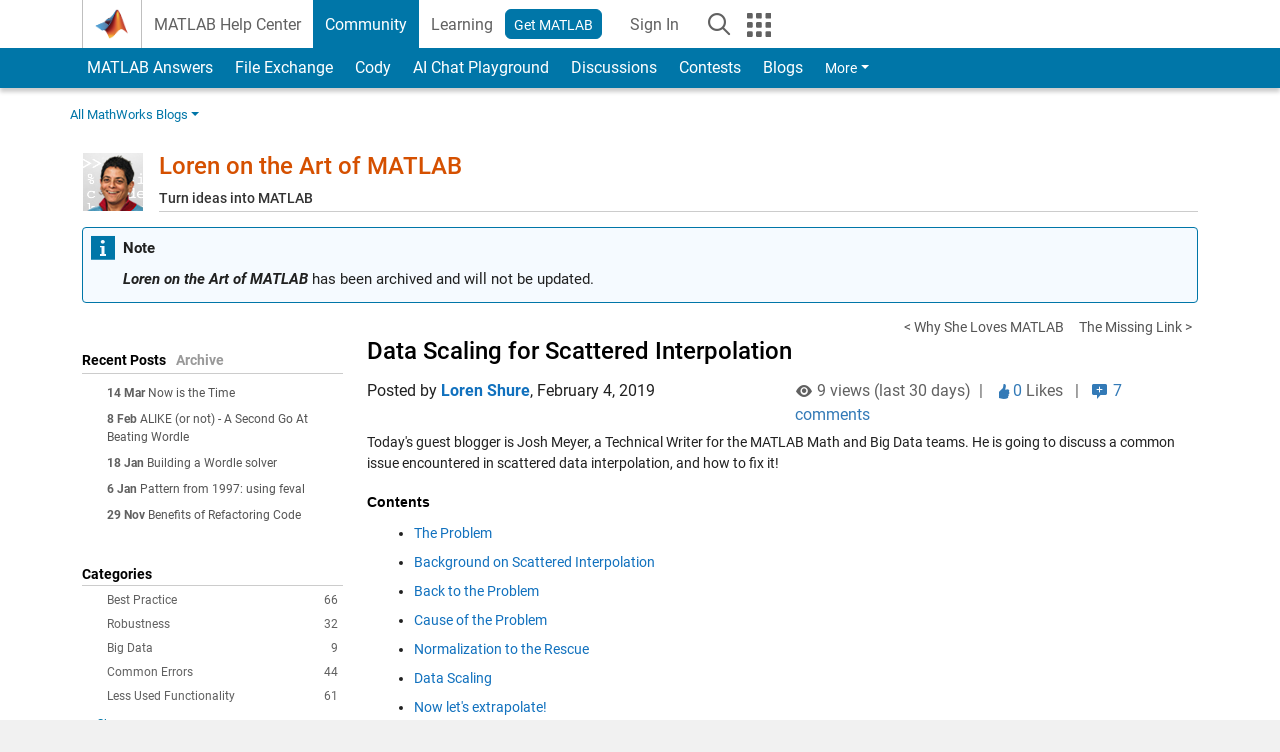

--- FILE ---
content_type: text/html; charset=UTF-8
request_url: https://blogs.mathworks.com/loren/2019/02/04/data-scaling-for-scattered-interpolation/
body_size: 34895
content:
<!DOCTYPE html><html lang="en"><head><meta http-equiv="x-ua-compatible" content="IE=edge" >    <!-- Start wp_head -->
    <meta name='robots' content='max-image-preview:large' />

<!-- All in One SEO Pack 2.3.11.1 by Michael Torbert of Semper Fi Web Design[,] -->
<meta name="description"  content="Today's guest blogger is Josh Meyer, a Technical Writer for the MATLAB Math and Big Data teams. He is going to discuss a common issue encountered in scattered" />

<link rel="canonical" href="https://blogs.mathworks.com/loren/2019/02/04/data-scaling-for-scattered-interpolation/" />
<!-- /all in one seo pack -->
<link rel="alternate" type="application/rss+xml" title="Loren on the Art of MATLAB &raquo; Data Scaling for Scattered Interpolation Comments Feed" href="https://blogs.mathworks.com/loren/2019/02/04/data-scaling-for-scattered-interpolation/feed/" />
<script type="text/javascript">
window._wpemojiSettings = {"baseUrl":"https:\/\/s.w.org\/images\/core\/emoji\/14.0.0\/72x72\/","ext":".png","svgUrl":"https:\/\/s.w.org\/images\/core\/emoji\/14.0.0\/svg\/","svgExt":".svg","source":{"concatemoji":"https:\/\/blogs.mathworks.com\/loren\/wp-includes\/js\/wp-emoji-release.min.js?ver=6.1.1"}};
/*! This file is auto-generated */
!function(e,a,t){var n,r,o,i=a.createElement("canvas"),p=i.getContext&&i.getContext("2d");function s(e,t){var a=String.fromCharCode,e=(p.clearRect(0,0,i.width,i.height),p.fillText(a.apply(this,e),0,0),i.toDataURL());return p.clearRect(0,0,i.width,i.height),p.fillText(a.apply(this,t),0,0),e===i.toDataURL()}function c(e){var t=a.createElement("script");t.src=e,t.defer=t.type="text/javascript",a.getElementsByTagName("head")[0].appendChild(t)}for(o=Array("flag","emoji"),t.supports={everything:!0,everythingExceptFlag:!0},r=0;r<o.length;r++)t.supports[o[r]]=function(e){if(p&&p.fillText)switch(p.textBaseline="top",p.font="600 32px Arial",e){case"flag":return s([127987,65039,8205,9895,65039],[127987,65039,8203,9895,65039])?!1:!s([55356,56826,55356,56819],[55356,56826,8203,55356,56819])&&!s([55356,57332,56128,56423,56128,56418,56128,56421,56128,56430,56128,56423,56128,56447],[55356,57332,8203,56128,56423,8203,56128,56418,8203,56128,56421,8203,56128,56430,8203,56128,56423,8203,56128,56447]);case"emoji":return!s([129777,127995,8205,129778,127999],[129777,127995,8203,129778,127999])}return!1}(o[r]),t.supports.everything=t.supports.everything&&t.supports[o[r]],"flag"!==o[r]&&(t.supports.everythingExceptFlag=t.supports.everythingExceptFlag&&t.supports[o[r]]);t.supports.everythingExceptFlag=t.supports.everythingExceptFlag&&!t.supports.flag,t.DOMReady=!1,t.readyCallback=function(){t.DOMReady=!0},t.supports.everything||(n=function(){t.readyCallback()},a.addEventListener?(a.addEventListener("DOMContentLoaded",n,!1),e.addEventListener("load",n,!1)):(e.attachEvent("onload",n),a.attachEvent("onreadystatechange",function(){"complete"===a.readyState&&t.readyCallback()})),(e=t.source||{}).concatemoji?c(e.concatemoji):e.wpemoji&&e.twemoji&&(c(e.twemoji),c(e.wpemoji)))}(window,document,window._wpemojiSettings);
</script>
<style type="text/css">
img.wp-smiley,
img.emoji {
	display: inline !important;
	border: none !important;
	box-shadow: none !important;
	height: 1em !important;
	width: 1em !important;
	margin: 0 0.07em !important;
	vertical-align: -0.1em !important;
	background: none !important;
	padding: 0 !important;
}
</style>
	<link rel='stylesheet' id='wp-block-library-css' href='https://blogs.mathworks.com/loren/wp-includes/css/dist/block-library/style.min.css?ver=6.1.1' type='text/css' media='all' />
<link rel='stylesheet' id='classic-theme-styles-css' href='https://blogs.mathworks.com/loren/wp-includes/css/classic-themes.min.css?ver=1' type='text/css' media='all' />
<style id='global-styles-inline-css' type='text/css'>
body{--wp--preset--color--black: #000000;--wp--preset--color--cyan-bluish-gray: #abb8c3;--wp--preset--color--white: #ffffff;--wp--preset--color--pale-pink: #f78da7;--wp--preset--color--vivid-red: #cf2e2e;--wp--preset--color--luminous-vivid-orange: #ff6900;--wp--preset--color--luminous-vivid-amber: #fcb900;--wp--preset--color--light-green-cyan: #7bdcb5;--wp--preset--color--vivid-green-cyan: #00d084;--wp--preset--color--pale-cyan-blue: #8ed1fc;--wp--preset--color--vivid-cyan-blue: #0693e3;--wp--preset--color--vivid-purple: #9b51e0;--wp--preset--gradient--vivid-cyan-blue-to-vivid-purple: linear-gradient(135deg,rgba(6,147,227,1) 0%,rgb(155,81,224) 100%);--wp--preset--gradient--light-green-cyan-to-vivid-green-cyan: linear-gradient(135deg,rgb(122,220,180) 0%,rgb(0,208,130) 100%);--wp--preset--gradient--luminous-vivid-amber-to-luminous-vivid-orange: linear-gradient(135deg,rgba(252,185,0,1) 0%,rgba(255,105,0,1) 100%);--wp--preset--gradient--luminous-vivid-orange-to-vivid-red: linear-gradient(135deg,rgba(255,105,0,1) 0%,rgb(207,46,46) 100%);--wp--preset--gradient--very-light-gray-to-cyan-bluish-gray: linear-gradient(135deg,rgb(238,238,238) 0%,rgb(169,184,195) 100%);--wp--preset--gradient--cool-to-warm-spectrum: linear-gradient(135deg,rgb(74,234,220) 0%,rgb(151,120,209) 20%,rgb(207,42,186) 40%,rgb(238,44,130) 60%,rgb(251,105,98) 80%,rgb(254,248,76) 100%);--wp--preset--gradient--blush-light-purple: linear-gradient(135deg,rgb(255,206,236) 0%,rgb(152,150,240) 100%);--wp--preset--gradient--blush-bordeaux: linear-gradient(135deg,rgb(254,205,165) 0%,rgb(254,45,45) 50%,rgb(107,0,62) 100%);--wp--preset--gradient--luminous-dusk: linear-gradient(135deg,rgb(255,203,112) 0%,rgb(199,81,192) 50%,rgb(65,88,208) 100%);--wp--preset--gradient--pale-ocean: linear-gradient(135deg,rgb(255,245,203) 0%,rgb(182,227,212) 50%,rgb(51,167,181) 100%);--wp--preset--gradient--electric-grass: linear-gradient(135deg,rgb(202,248,128) 0%,rgb(113,206,126) 100%);--wp--preset--gradient--midnight: linear-gradient(135deg,rgb(2,3,129) 0%,rgb(40,116,252) 100%);--wp--preset--duotone--dark-grayscale: url('#wp-duotone-dark-grayscale');--wp--preset--duotone--grayscale: url('#wp-duotone-grayscale');--wp--preset--duotone--purple-yellow: url('#wp-duotone-purple-yellow');--wp--preset--duotone--blue-red: url('#wp-duotone-blue-red');--wp--preset--duotone--midnight: url('#wp-duotone-midnight');--wp--preset--duotone--magenta-yellow: url('#wp-duotone-magenta-yellow');--wp--preset--duotone--purple-green: url('#wp-duotone-purple-green');--wp--preset--duotone--blue-orange: url('#wp-duotone-blue-orange');--wp--preset--font-size--small: 13px;--wp--preset--font-size--medium: 20px;--wp--preset--font-size--large: 36px;--wp--preset--font-size--x-large: 42px;--wp--preset--spacing--20: 0.44rem;--wp--preset--spacing--30: 0.67rem;--wp--preset--spacing--40: 1rem;--wp--preset--spacing--50: 1.5rem;--wp--preset--spacing--60: 2.25rem;--wp--preset--spacing--70: 3.38rem;--wp--preset--spacing--80: 5.06rem;}:where(.is-layout-flex){gap: 0.5em;}body .is-layout-flow > .alignleft{float: left;margin-inline-start: 0;margin-inline-end: 2em;}body .is-layout-flow > .alignright{float: right;margin-inline-start: 2em;margin-inline-end: 0;}body .is-layout-flow > .aligncenter{margin-left: auto !important;margin-right: auto !important;}body .is-layout-constrained > .alignleft{float: left;margin-inline-start: 0;margin-inline-end: 2em;}body .is-layout-constrained > .alignright{float: right;margin-inline-start: 2em;margin-inline-end: 0;}body .is-layout-constrained > .aligncenter{margin-left: auto !important;margin-right: auto !important;}body .is-layout-constrained > :where(:not(.alignleft):not(.alignright):not(.alignfull)){max-width: var(--wp--style--global--content-size);margin-left: auto !important;margin-right: auto !important;}body .is-layout-constrained > .alignwide{max-width: var(--wp--style--global--wide-size);}body .is-layout-flex{display: flex;}body .is-layout-flex{flex-wrap: wrap;align-items: center;}body .is-layout-flex > *{margin: 0;}:where(.wp-block-columns.is-layout-flex){gap: 2em;}.has-black-color{color: var(--wp--preset--color--black) !important;}.has-cyan-bluish-gray-color{color: var(--wp--preset--color--cyan-bluish-gray) !important;}.has-white-color{color: var(--wp--preset--color--white) !important;}.has-pale-pink-color{color: var(--wp--preset--color--pale-pink) !important;}.has-vivid-red-color{color: var(--wp--preset--color--vivid-red) !important;}.has-luminous-vivid-orange-color{color: var(--wp--preset--color--luminous-vivid-orange) !important;}.has-luminous-vivid-amber-color{color: var(--wp--preset--color--luminous-vivid-amber) !important;}.has-light-green-cyan-color{color: var(--wp--preset--color--light-green-cyan) !important;}.has-vivid-green-cyan-color{color: var(--wp--preset--color--vivid-green-cyan) !important;}.has-pale-cyan-blue-color{color: var(--wp--preset--color--pale-cyan-blue) !important;}.has-vivid-cyan-blue-color{color: var(--wp--preset--color--vivid-cyan-blue) !important;}.has-vivid-purple-color{color: var(--wp--preset--color--vivid-purple) !important;}.has-black-background-color{background-color: var(--wp--preset--color--black) !important;}.has-cyan-bluish-gray-background-color{background-color: var(--wp--preset--color--cyan-bluish-gray) !important;}.has-white-background-color{background-color: var(--wp--preset--color--white) !important;}.has-pale-pink-background-color{background-color: var(--wp--preset--color--pale-pink) !important;}.has-vivid-red-background-color{background-color: var(--wp--preset--color--vivid-red) !important;}.has-luminous-vivid-orange-background-color{background-color: var(--wp--preset--color--luminous-vivid-orange) !important;}.has-luminous-vivid-amber-background-color{background-color: var(--wp--preset--color--luminous-vivid-amber) !important;}.has-light-green-cyan-background-color{background-color: var(--wp--preset--color--light-green-cyan) !important;}.has-vivid-green-cyan-background-color{background-color: var(--wp--preset--color--vivid-green-cyan) !important;}.has-pale-cyan-blue-background-color{background-color: var(--wp--preset--color--pale-cyan-blue) !important;}.has-vivid-cyan-blue-background-color{background-color: var(--wp--preset--color--vivid-cyan-blue) !important;}.has-vivid-purple-background-color{background-color: var(--wp--preset--color--vivid-purple) !important;}.has-black-border-color{border-color: var(--wp--preset--color--black) !important;}.has-cyan-bluish-gray-border-color{border-color: var(--wp--preset--color--cyan-bluish-gray) !important;}.has-white-border-color{border-color: var(--wp--preset--color--white) !important;}.has-pale-pink-border-color{border-color: var(--wp--preset--color--pale-pink) !important;}.has-vivid-red-border-color{border-color: var(--wp--preset--color--vivid-red) !important;}.has-luminous-vivid-orange-border-color{border-color: var(--wp--preset--color--luminous-vivid-orange) !important;}.has-luminous-vivid-amber-border-color{border-color: var(--wp--preset--color--luminous-vivid-amber) !important;}.has-light-green-cyan-border-color{border-color: var(--wp--preset--color--light-green-cyan) !important;}.has-vivid-green-cyan-border-color{border-color: var(--wp--preset--color--vivid-green-cyan) !important;}.has-pale-cyan-blue-border-color{border-color: var(--wp--preset--color--pale-cyan-blue) !important;}.has-vivid-cyan-blue-border-color{border-color: var(--wp--preset--color--vivid-cyan-blue) !important;}.has-vivid-purple-border-color{border-color: var(--wp--preset--color--vivid-purple) !important;}.has-vivid-cyan-blue-to-vivid-purple-gradient-background{background: var(--wp--preset--gradient--vivid-cyan-blue-to-vivid-purple) !important;}.has-light-green-cyan-to-vivid-green-cyan-gradient-background{background: var(--wp--preset--gradient--light-green-cyan-to-vivid-green-cyan) !important;}.has-luminous-vivid-amber-to-luminous-vivid-orange-gradient-background{background: var(--wp--preset--gradient--luminous-vivid-amber-to-luminous-vivid-orange) !important;}.has-luminous-vivid-orange-to-vivid-red-gradient-background{background: var(--wp--preset--gradient--luminous-vivid-orange-to-vivid-red) !important;}.has-very-light-gray-to-cyan-bluish-gray-gradient-background{background: var(--wp--preset--gradient--very-light-gray-to-cyan-bluish-gray) !important;}.has-cool-to-warm-spectrum-gradient-background{background: var(--wp--preset--gradient--cool-to-warm-spectrum) !important;}.has-blush-light-purple-gradient-background{background: var(--wp--preset--gradient--blush-light-purple) !important;}.has-blush-bordeaux-gradient-background{background: var(--wp--preset--gradient--blush-bordeaux) !important;}.has-luminous-dusk-gradient-background{background: var(--wp--preset--gradient--luminous-dusk) !important;}.has-pale-ocean-gradient-background{background: var(--wp--preset--gradient--pale-ocean) !important;}.has-electric-grass-gradient-background{background: var(--wp--preset--gradient--electric-grass) !important;}.has-midnight-gradient-background{background: var(--wp--preset--gradient--midnight) !important;}.has-small-font-size{font-size: var(--wp--preset--font-size--small) !important;}.has-medium-font-size{font-size: var(--wp--preset--font-size--medium) !important;}.has-large-font-size{font-size: var(--wp--preset--font-size--large) !important;}.has-x-large-font-size{font-size: var(--wp--preset--font-size--x-large) !important;}
.wp-block-navigation a:where(:not(.wp-element-button)){color: inherit;}
:where(.wp-block-columns.is-layout-flex){gap: 2em;}
.wp-block-pullquote{font-size: 1.5em;line-height: 1.6;}
</style>
<link rel="https://api.w.org/" href="https://blogs.mathworks.com/loren/wp-json/" /><link rel="alternate" type="application/json" href="https://blogs.mathworks.com/loren/wp-json/wp/v2/posts/3218" /><link rel="EditURI" type="application/rsd+xml" title="RSD" href="https://blogs.mathworks.com/loren/xmlrpc.php?rsd" />
<link rel="wlwmanifest" type="application/wlwmanifest+xml" href="https://blogs.mathworks.com/loren/wp-includes/wlwmanifest.xml" />
<meta name="generator" content="WordPress 6.1.1" />
<link rel='shortlink' href='https://blogs.mathworks.com/loren/?p=3218' />
<link rel="alternate" type="application/json+oembed" href="https://blogs.mathworks.com/loren/wp-json/oembed/1.0/embed?url=https%3A%2F%2Fblogs.mathworks.com%2Floren%2F2019%2F02%2F04%2Fdata-scaling-for-scattered-interpolation%2F" />
<link rel="alternate" type="text/xml+oembed" href="https://blogs.mathworks.com/loren/wp-json/oembed/1.0/embed?url=https%3A%2F%2Fblogs.mathworks.com%2Floren%2F2019%2F02%2F04%2Fdata-scaling-for-scattered-interpolation%2F&#038;format=xml" />
    <!-- End wp_head -->
    <meta http-equiv="x-ua-compatible" content="IE=edge" >  <title>Data Scaling for Scattered Interpolation &raquo; Loren on the Art of MATLAB - MATLAB & Simulink</title>
  <meta charset="UTF-8">
  <meta name="generator" content="WordPress 6.1.1" /> <!-- leave this for stats -->
<meta name="viewport" content="width=device-width, initial-scale=1.0">
<meta http-equiv="Content-Security-Policy" content="upgrade-insecure-requests">
  <meta prefix="og: http://ogp.me/ns#" property="og:title" content="Data Scaling for Scattered Interpolation"/>
  <meta prefix="og: http://ogp.me/ns#" property="og:description" content="
Today's guest blogger is Josh Meyer, a Technical Writer for the MATLAB Math and Big Data teams. He is going to discuss a common issue encountered in scattered data interpolation, and how to fix it!ContentsThe ProblemBackground on Scattered InterpolationBack to the ProblemCause of the ProblemNormalization to the RescueData ScalingNow let's extrapolate!AcknowledgementsFurther ReadingThe ProblemA common issue that can arise while performing"/>
  <meta prefix="og: http://ogp.me/ns#" property="og:type" content="article"/>
  <meta prefix="og: http://ogp.me/ns#" property="og:url" content="https://blogs.mathworks.com/loren/2019/02/04/data-scaling-for-scattered-interpolation/"/>
  <meta prefix="og: http://ogp.me/ns#" property="og:site_name" content="Loren on the Art of MATLAB"/>
  <meta prefix="og: http://ogp.me/ns#" property="og:image" content="http://blogs.mathworks.com/images/loren/2019/ScatteredNormalization_01.png"/>
  <meta prefix="og: http://ogp.me/ns#" property="og:image:url" content="http://blogs.mathworks.com/images/loren/2019/ScatteredNormalization_01.png"/>
  <meta property="fb:app_id" content="231947350571553"/>
    <script type='application/ld+json'>
  {
    "@context": "https://schema.org",
    "@type": "BlogPosting",
    "headline": "Data Scaling for Scattered Interpolation",
    "image": ["http://blogs.mathworks.com/images/loren/2019/ScatteredNormalization_01.png"],
    "datePublished": "2019-02-04T09:39:22-05:00",
    "dateModified": "2019-02-04T09:39:22-05:00",
    "author": {
      "@type": "Person",
      "name": "Loren Shure",
      "url": "https://www.mathworks.com/matlabcentral/profile/authors/136425"
    },
    "publisher": {
      "@type": "Organization",
      "name": "The MathWorks, Inc.",
      "logo": "https://www.mathworks.com/etc.clientlibs/mathworks/clientlibs/customer-ui/templates/common/resources/images/mathworks-logo-membrane.svg"
    },
    "description": "Todays guest blogger is Josh Meyer a Technical Writer for the MATLAB Math and Big Data teams He is going to discuss a common issue encountered in scattered data interpolation and how to fix itContentsThe ProblemBackground on Scattered InterpolationBack to the ProblemCause of the ProblemNormalization to the RescueData ScalingNow lets extrapolateAcknowledgementsFurther ReadingThe ProblemA common issue that can arise while performing"
  }
  </script>
    <script id="analyticsDigitalData">
    digitalData = {
      "pageInstanceID" : "https://blogs.mathworks.com/loren/2019/02/04/data-scaling-for-scattered-interpolation/",
      "page" : {
      "pageInfo" : {
        "pageID" : "https://blogs.mathworks.com/loren/2019/02/04/data-scaling-for-scattered-interpolation/",
        "destinationURL" : "https://blogs.mathworks.com/loren/2019/02/04/data-scaling-for-scattered-interpolation/"
      },
      "category" : {
        "subCategory1" : "/2019/02/04/data-scaling-for-scattered-interpolation/",
        "pageType" : "ovp"
      },
      "attributes" : {
        "descriptionCode" : "",
        "blogCode" : "Blogs_3218_loren",
        "aic" : [ ],
        "category" : ["Common Errors", "Computational Geometry", "Interpolation &amp; Fitting", "Uncategorized"]
      }
      },
      "product" : [ ],
      "component" : [ ]
    };
  </script>
    <meta name="twitter:card" value="summary" />
  <meta name="twitter:url" value="https://blogs.mathworks.com/loren/2019/02/04/data-scaling-for-scattered-interpolation/" />
  <meta name="twitter:title" value="Data Scaling for Scattered Interpolation" />
  <meta name="twitter:description" value="
Today's guest blogger is Josh Meyer, a Technical Writer for the MATLAB Math and Big Data teams. He is going to discuss a common issue encountered in scattered data interpolation, and how to fix it!ContentsThe ProblemBackground on Scattered InterpolationBack to the ProblemCause of the ProblemNormalization to the RescueData ScalingNow let's extrapolate!AcknowledgementsFurther ReadingThe ProblemA common issue that can arise while performing" />
  <meta name="twitter:image" value="http://blogs.mathworks.com/images/loren/2019/ScatteredNormalization_01.png" />

  <!-- BEGIN Adobe DTM -->
<script type="text/javascript" src="//assets.adobedtm.com/d0cc0600946eb3957f703b9fe43c3590597a8c2c/satelliteLib-e8d23c2e444abadc572df06537e2def59c01db09.js"></script>
<!-- END Adobe DTM -->
<link rel="alternate" type="application/rss+xml" title="RSS 2.0" href="https://blogs.mathworks.com/loren/feed/" />
<link rel="alternate" type="text/xml" title="RSS .92" href="https://blogs.mathworks.com/loren/feed/rss/" />
<link rel="alternate" type="application/atom+xml" title="Atom 0.3" href="https://blogs.mathworks.com/loren/feed/atom/" />

<link type="text/css" rel="stylesheet" href="/css/reset.css?v1.1" />
<link type="text/css" rel="stylesheet" href="https://blogs.mathworks.com/css/videos.css?v1.0" />

<link href="https://www.mathworks.com/includes_content/responsive/css/site7.css?201507" rel="stylesheet" type="text/css">
<link href="https://www.mathworks.com/includes_content/responsive/css/site7_lg.css" rel="stylesheet" media="screen and (min-width: 1200px)">
<link href="https://www.mathworks.com/includes_content/responsive/css/site7_md.css" rel="stylesheet" media="screen and (min-width: 992px) and (max-width: 1199px)">
<link href="https://www.mathworks.com/includes_content/responsive/css/site7_sm+xs.css" rel="stylesheet" media="screen and (max-width: 991px)">
<link href="https://www.mathworks.com/includes_content/responsive/css/site7_sm.css" rel="stylesheet" media="screen and (min-width: 768px) and (max-width: 991px)">
<link href="https://www.mathworks.com/includes_content/responsive/css/site7_xs.css" rel="stylesheet" media="screen and (max-width: 767px)">
<link href="https://www.mathworks.com/includes_content/responsive/css/site6_offcanvas.css" rel="stylesheet" type="text/css">
<link href="https://www.mathworks.com/includes_content/responsive/css/site6_print.css" rel="stylesheet" type="text/css" media="print">

<link rel="icon" href="https://www.mathworks.com/etc.clientlibs/mathworks/clientlibs/customer-ui/templates/common/resources/images/favicon.20250318171909968.ico" type="image/x-icon"/>

<script src="https://www.mathworks.com/etc.clientlibs/mathworks/clientlibs/customer-ui/components/webvitals.min.20250318171909968.js"></script>
<script src="https://www.mathworks.com/etc.clientlibs/mathworks/clientlibs/customer-ui/components/jquery.min.20250318171909968.js"></script>

<link rel="stylesheet" href="https://www.mathworks.com/etc.clientlibs/mathworks/clientlibs/customer-ui/components/bootstrap5.min.20250318171909968.css" type="text/css">
<link rel="stylesheet" href="https://www.mathworks.com/etc.clientlibs/mathworks/clientlibs/customer-ui/templates/common/bs5.min.20250318171909968.css" type="text/css">
<link rel="stylesheet" href="https://www.mathworks.com/etc.clientlibs/mathworks/clientlibs/customer-ui/templates/matlabcentral.min.20250318171909968.css" type="text/css">

<link href="https://www.mathworks.com/etc.clientlibs/mathworks/clientlibs/customer-ui/templates/common/resources/fonts/roboto/roboto-latin-italic-400.20250318171909968.woff2" rel="preload" as="font" type="font/woff2" crossorigin/>
<link href="https://www.mathworks.com/etc.clientlibs/mathworks/clientlibs/customer-ui/templates/common/resources/fonts/roboto/roboto-latin-italic-500.20250318171909968.woff2" rel="preload" as="font" type="font/woff2" crossorigin/>
<link href="https://www.mathworks.com/etc.clientlibs/mathworks/clientlibs/customer-ui/templates/common/resources/fonts/roboto/roboto-latin-italic-700.20250318171909968.woff2" rel="preload" as="font" type="font/woff2" crossorigin/>
<link href="https://www.mathworks.com/etc.clientlibs/mathworks/clientlibs/customer-ui/templates/common/resources/fonts/roboto/roboto-latin-normal-400.20250318171909968.woff2" rel="preload" as="font" type="font/woff2" crossorigin/>
<link href="https://www.mathworks.com/etc.clientlibs/mathworks/clientlibs/customer-ui/templates/common/resources/fonts/roboto/roboto-latin-normal-500.20250318171909968.woff2" rel="preload" as="font" type="font/woff2" crossorigin/>
<link href="https://www.mathworks.com/etc.clientlibs/mathworks/clientlibs/customer-ui/templates/common/resources/fonts/roboto/roboto-latin-normal-700.20250318171909968.woff2" rel="preload" as="font" type="font/woff2" crossorigin/>
<link href="https://www.mathworks.com/etc.clientlibs/mathworks/clientlibs/customer-ui/templates/common/resources/fonts/mathworks.20250318171909968.woff" rel="preload" as="font" type="font/woff" crossorigin/>

<link rel="stylesheet" type="text/css" media="print" href="https://blogs.mathworks.com/loren/wp-content/themes/mathworks_1.0/print.css" />
<link rel="apple-touch-icon" sizes="60×60" href="https://blogs.mathworks.com/wp-content/themes/mathworks_1.0/images/mobile_icon_60.png">
<link rel="apple-touch-icon" sizes="120×120" href="https://blogs.mathworks.com/wp-content/themes/mathworks_1.0/images/mobile_icon_120.png">
<link rel="apple-touch-icon" sizes="180×180" href="https://blogs.mathworks.com/wp-content/themes/mathworks_1.0/images/mobile_icon_180.png">
<link rel="icon" sizes="192×192" href="https://blogs.mathworks.com/wp-content/themes/mathworks_1.0/images/mobile_icon_192.png">
<link rel="icon" sizes="128×128" href="https://blogs.mathworks.com/wp-content/themes/mathworks_1.0/images/mobile_icon_128.png">
<script src="/js/jquery.cookie.js"></script>
<link type="text/css" rel="stylesheet" href="/wp-content/themes/mathworks_1.0/style.css?v2.2" />
<link type="text/css" rel="stylesheet" href="/wp-content/themes/mathworks_1.0/rtc.css?v1.0" />
<link href="https://use.typekit.net/xvy5baa.css" rel="stylesheet">
<!-- HTML5 shim and Respond.js IE8 support of HTML5 elements and media queries -->
<!--[if lt IE 9]>
  <script src="/js/html5shiv.js?v1.1"></script>
  <script src="/js/respond.min.js?v1.1"></script>
<![endif]-->

  <script type="text/x-mathjax-config">
      MathJax.Hub.Config({
          tex2jax: {
              inlineMath: [ ['$','$'], ["\\(","\\)"] ],
              displayMath: [ ['$$','$$'], ["\\[","\\]"] ],
      processEscapes: true
          }
      });
  </script>
  <script type="text/javascript" src="https://cdnjs.cloudflare.com/ajax/libs/mathjax/2.7.5/MathJax.js?config=TeX-AMS-MML_HTMLorMML"></script>
<script type="text/javascript" src="/wp-content/themes/mathworks_1.0/js/mathworks1.0_theme.js?v1.1"></script>
<script type="text/javascript" src="https://blogs.mathworks.com/js/videos.js?v1.0"></script>

<script src="https://matlab.mathworks.com/open/openwith.js"></script>

<script src = "https://www.mathworks.com/matlabcentral/jscript/profile_card_v1.4.js" data-app-name="blogs"></script>
<script src = "https://www.mathworks.com/includes_content/responsive/scripts/iframeResizer.min.js"></script>
<script src="https://www.mathworks.com/matlabcentral/discussions/component.v3.js"></script>
</head>
<body id="responsive_offcanvas" class="responsive_offcanvas_fixed templateservice -has_usernav -is_full_header" data-cid="mktg">
    <!-- MW Prow -->
    
  <a class="skip_link visually-hidden-focusable" href="#main">Skip to content</a>


  <header class="-has_matrix
           -has_mwa
           -has_store
           -has_topnav
           -has_subnav
           -has_slidingnav">
    <nav class="navbar navbar-expand-lg" aria-label="Main navigation">
      <div class="container-fluid container-lg">
        <div class="d-lg-flex flex-row align-items-center" id="header_content_container">
          <a href="https://www.mathworks.com/?s_tid=user_nav_logo" class="navbar-brand d-inline-flex">
            
            <img src="https://www.mathworks.com/etc.clientlibs/mathworks/clientlibs/customer-ui/templates/common/resources/images/mathworks-logo-membrane.20250318171909968.svg" class="mw_logo" alt="MathWorks" width="34" height="30"/>
          </a>

          <div class="sectionHead sectionhead containsResourceName resourceClass-sectionhead">


  <p class="d-inline-flex d-lg-none h1">
    <a href="https://blogs.mathworks.com/" class="add_cursor_pointer">Blogs</a>
  </p>
  




</div>


          <div class="d-flex d-lg-none" id="global_mobile_actuator_container_search">
            <button class="navbar-toggler btn collapsed" id="global_search_mobile_actuator" type="button" data-toggle="collapse" data-bs-toggle="collapse" data-target="#global_search_mobile" data-bs-target="#global_search_mobile" aria-controls="global_search_mobile" aria-expanded="false" aria-label="Toggle Search">
              <span class="icon-search"></span>
            </button>
          </div>
          <div class="navbar-collapse collapse" id="global_search_mobile">
            <div id="global_search_mobile_placeholder"></div>
            <div id="global_search_container">
              <div class="sectionHeadSearchBox sectionheadsearchbox containsResourceName resourceClass-sectionheadsearchbox">

  

  
    
    
<script src="https://www.mathworks.com/etc.clientlibs/mathworks/clientlibs/customer-ui/components/sectionheadsearchbox/bs5.min.20250318171909968.js"></script>



    
    
    <form name="search" id="site_search" class="site_search" action="https://www.mathworks.com/search.html" method="get">
      <div class="input-group">
        <label id="search-mathworks" class="visually-hidden" for="query">Search Blogs</label>
        <input type="hidden" name="c[]" id="site_search_collection" value="blogs"/>
        <input type="hidden" name="fq[]" value="subcollection:community/blogs">
        <input type="search" name="q" id="query" class="form-control conjoined_search" aria-autocomplete="list" autocomplete="off" role="combobox" aria-controls="search_suggestions" aria-haspopup="listbox" aria-expanded="true" aria-activedescendant placeholder="Search Blogs" data-site-domain="www" data-site-language="en" data-typeahead-proxy-url="https://services.mathworks.com/typeahead" data-typeahead-result-count="10" data-label-suggestions="Suggestions" data-label-see-all-results="See all results" aria-labelledby="search-mathworks" aria-owns="sectionHeadSearchDropdown"/>
        <button class="btn btn_color_blue btn-outline dropdown-toggle" type="button" data-toggle="dropdown" data-bs-toggle="dropdown" aria-expanded="false" id="site_search_selector">Blogs</button>
        <ul class="dropdown-menu dropdown-menu-end" id="sectionHeadSearchDropdown">
          
            <li><a class="dropdown-item" href="#" data-placeholder="Search Help Center" data-collection="support" data-action="https://www.mathworks.com/support/search.html" data-parameter="q">Help Center</a></li>
          
            <li style="display:none;"><a class="dropdown-item" href="#" data-placeholder="Search Blogs" data-collection="blogs" data-action="https://www.mathworks.com/search.html" data-parameter="q">Blogs</a></li>
          
          <li><a class="dropdown-item" href="#" data-placeholder="Search MathWorks.com" data-collection="entire_site" data-action="https://www.mathworks.com/search.html" data-parameter="q">MathWorks</a></li>
        </ul>
        <a href="#" id="searchbutton" class="btn btn_color_blue btn-outline" aria-label="Search"><span class="icon-search icon_24"></span></a>
      </div>
    </form>

    <script>
      $(document).ready(function() {
          $('#searchbutton').on('click', function(event) {
            event.preventDefault();
            $('#site_search').submit();
          });

          // Function to update the hidden input's value based on the label's text
          function updateHiddenInput() {
              var labelText = $('#search-mathworks').text().trim();
              if (labelText === 'Search Blogs') {
                  $('input[name="fq[]"]').val('subcollection:community/blogs');
              } else {
                  $('input[name="fq[]"]').val(''); // Set to empty if not "Search Blogs"
              }
          }

          // Assuming some mechanism to change the label content, use a mutation observer
          const targetNode = document.getElementById('search-mathworks');
          const config = { characterData: true, childList: true, subtree: true };

          const callback = function(mutationsList, observer) {
              for(const mutation of mutationsList) {
                  if (mutation.type === 'childList' || mutation.type === 'characterData') {
                      updateHiddenInput();
                  }
              }
          };

          const observer = new MutationObserver(callback);
          observer.observe(targetNode, config);
      });
    </script>
  

  

</div>

            </div>
          </div>


          <div class="d-flex d-lg-none" id="global_mobile_actuator_container_navigation">
            <button class="navbar-toggler collapsed btn" id="global_navigation_mobile_actuator" type="button" data-toggle="collapse" data-bs-toggle="collapse" data-target="#global_navigation" data-bs-target="#global_navigation" aria-controls="global_navigation" aria-expanded="false" aria-label="${alwaystranslate:'Toggle Main Navigation'}">
              <span class="icon-menu-full"></span>
            </button>
          </div>
          <div class="collapse navbar-collapse" id="global_navigation">
            
            <div class="topNavigation topnavigation containsResourceName resourceClass-topnavigation">



  <ul class="navbar-nav flex-grow-1 align-items-lg-center mb-0">
    
    
      <li class="nav-item dropdown" id="globalnav_item_helpcenter">
        
  
  
  

  

  <a href="https://www.mathworks.com/help/?s_tid=user_nav_help" class="nav-link ">

    

    
      
      MATLAB Help Center</a>

    
    
  

        
      </li>
    
      <li class="nav-item dropdown" id="globalnav_item_community">
        
  
  
  

  

  <a href="https://www.mathworks.com/matlabcentral/?s_tid=user_nav_community" class="nav-link active ">

    

    
      
      Community</a>

    
    
  

        
      </li>
    
      <li class="nav-item dropdown" id="globalnav_item_learning">
        
  
  
  

  

  <a href="https://matlabacademy.mathworks.com/?s_tid=user_nav_learning" class="nav-link ">

    

    
      
      Learning</a>

    
    
  

        
      </li>
    

    
    <li class="nav-item  -alignment_lg_end" id="globalnav_item_matlab">
      
      

      
  
  
  

  

  <a href="https://login.mathworks.com/embedded-login/landing.html?cid=getmatlab&s_tid=gn_getml" style="display:none !important;" class="not-logged-in btn btn_color_blue d-block d-lg-inline-flex ">

    

    
      
      Get MATLAB</a>

    
    
  

      
  
  
  

  

  <a href="https://login.mathworks.com/embedded-login/landing.html?cid=getmatlab&s_tid=gn_getml" style="display:none !important;" class="logged-in btn btn_color_blue d-block d-lg-inline-flex ">

    

    
      
      MATLAB</a>

    
    
  


    </li>

    
    
      <li class="nav-item dropdown -alignment_lg_end" id="globalnav_item_mwa">
        <a href="#" class="nav-link headernav_login mwa-nav_login" id="mwanav_item_login" style="display: none;" title="Sign In to Your MathWorks Account">
          Sign In <span class="sr-only visually-hidden">to Your MathWorks Account</span>
        </a>

        <a href="#" class="nav-link headernav_logout dropdown-toggle" id="mwanav_actuator" role="button" data-toggle="dropdown" data-bs-toggle="dropdown" aria-expanded="false" style="display: none;" title="Access your MathWorks Account">
          <span class="mwanav_avatar mwa_image_drop_down"></span>
          <span class="mobile_account_name visually_hidden_xxl visually_hidden_xl visually_hidden_lg hidden-md hidden-lg"></span>
        </a>
        <ul class="dropdown-menu dropdown-menu-lg-end" id="mwanav_dropdown_menu">
          <li id='mwanav_item_account'><a class='mwa-account dropdown-item'>My Account</a></li>
          <li id='mwanav_item_community'><a class='mwa-community-profile dropdown-item'>My Community Profile</a></li>
          <li id='mwanav_item_associate'><a class='mwa-link-license dropdown-item'>Link License</a></li>
          <li><hr class="dropdown-divider"/></li>
          <li id='mwanav_item_logout'><a class='mwa-logout dropdown-item'>Sign Out</a></li>
        </ul>
      </li>
    

    

    

    <li class="nav-item d-block d-lg-none" id="globalnav_item_mobile_cta_support">
      
  
  
  

  

  <a href="https://www.mathworks.com/support/contact_us.html" id="mobile_cta_support" class="nav-link ">

    

    
      <span class="icon-phone"></span>
      Contact MathWorks Support</a>

    
    
  

    </li>

    <li class="nav-item d-block d-lg-none" id="globalnav_item_mobile_cta_corporate">
      
  
  
  

  

  <a href="https://www.mathworks.com/" id="mobile_cta_corporate" class="nav-link ">

    

    
      <span class="icon-membrane"></span>
      Visit mathworks.com</a>

    
    
  

    </li>

    <li class="nav-item dropdown d-none d-lg-block -alignment_lg_end" id="globalnav_item_search">
      <a href="#" class="nav-link dropdown-toggle" role="button" data-toggle="dropdown" data-bs-toggle="dropdown" aria-expanded="false" aria-label="${alwaystranslate:&quot;Search&quot;}"><span class="icon-search"></span></a>
      <div class="dropdown-menu">
        <div class="container-lg">
          <div class="row align-items-center">
            
            
              <div class="col">
                <div id="global_search_desktop_placeholder"></div>
              </div>
            
          </div>
        </div>
      </div>
    </li>

    <li class="nav-item d-none d-lg-block -alignment_lg_end" id="globalnav_item_matrix">
      <mw-matrix lang="en" tier="DOTCOM" env="prod" bsversion="bs5" class="nav-link" host="https://www.mathworks.com"></mw-matrix>
    </li>
  </ul>


  


</div>

          </div>
        </div>

        
      </div>
    </nav>
  </header>



  


  <div class="sticky-top" id="sticky_container">
    
    <div class="subnav" id="subnav">
      <div class="subnav_container">
        <div class="container-fluid container-lg">
          <div class="row">
            <div class="col-12">
              <div class="slidingNav slidingnav containsResourceName resourceClass-slidingnav">

<div id="sliding_nav" class="splide" data-item-per-page="8">
  <div class="splide__track">
    <ul class="splide__list">
      
        
          <li id="mlcsubnav_answers" class="splide__slide  mlcsubnav_answers">
            
  
  
  

  

  <a href="https://www.mathworks.com/matlabcentral/answers/index/?s_tid=gn_mlc_an">

    

    
      
      &nbsp;MATLAB Answers</a>

    
    
  

          </li>
        
        
      
        
          <li id="mlcsubnav_fx" class="splide__slide  mlcsubnav_fx">
            
  
  
  

  

  <a href="https://www.mathworks.com/matlabcentral/fileexchange/?s_tid=gn_mlc_fx_files">

    

    
      
      File Exchange</a>

    
    
  

          </li>
        
        
      
        
          <li id="mlcsubnav_cody" class="splide__slide  mlcsubnav_cody">
            
  
  
  

  

  <a href="https://www.mathworks.com/matlabcentral/cody/?s_tid=gn_mlc_cody">

    

    
      
      Cody</a>

    
    
  

          </li>
        
        
      
        
          <li id="mlcsubnav_playground" class="splide__slide  mlcsubnav_playground">
            
  
  
  

  

  <a href="https://www.mathworks.com/matlabcentral/playground?s_tid=gn_mlc_playground">

    

    
      
      AI Chat Playground</a>

    
    
  

          </li>
        
        
      
        
          <li id="mlcsubnav_discussions" class="splide__slide  mlcsubnav_discussions">
            
  
  
  

  

  <a href="https://www.mathworks.com/matlabcentral/discussions?s_tid=gn_mlc_disc">

    

    
      
      Discussions</a>

    
    
  

          </li>
        
        
      
        
          <li id="mlcsubnav_contests" class="splide__slide  mlcsubnav_contests">
            
  
  
  

  

  <a href="https://www.mathworks.com/matlabcentral/contests.html?s_tid=gn_mlc_contests">

    

    
      
      Contests</a>

    
    
  

          </li>
        
        
      
        
          <li id="mlcsubnav_blogs" class="splide__slide active mlcsubnav_blogs">
            
  
  
  

  

  <a href="https://blogs.mathworks.com/?s_tid=gn_mlc_blg">

    

    
      
      Blogs</a>

    
    
  

          </li>
        
        
      
        
        <li id="mlcsubnav_more" class="splide__slide dropdown mlcsubnav_more">
          <a href="#" class="dropdown-toggle" data-toggle="dropdown" data-bs-toggle="dropdown" role="button" aria-haspopup="true" aria-expanded="false">More<span class="caret"></span></a>
          <ul class="dropdown-menu">
            
              <li>
                
  
  
  

  

  <a href="https://www.mathworks.com/matlabcentral/content/communities.html?s_tid=gn_mlc_tbc_dl" class="dropdown-item ">

    

    
      
      Communities</a>

    
    
  

                
              </li>
            
              <li>
                
  
  
  

  

  <a href="https://www.mathworks.com/matlabcentral/community/onramps/mlc_treasure_hunt?s_tid=gn_mlc_hunt" class="dropdown-item ">

    

    
      
      Treasure Hunt</a>

    
    
  

                
              </li>
            
              <li>






  <a href="https://www.mathworks.com/matlabcentral/profile/authors/search?s_tid=gn_mlc_people" class="dropdown-item ">

    

    
      
      People</a>

    
    
  

                
              </li>
            
              <li>
                
  
  
  
  

  <a href="https://www.mathworks.com/matlabcentral/content/community-advisors.html?s_tid=gn_mlc_cab" class="dropdown-item ">

    

    
      
      Community Advisors</a>

    
    
  

                
              </li>
            
              <li>
                
  
  
  

  

  <a href="https://www.mathworks.com/matlabcentral/profile/badges/all?s_tid=gn_mlc_bdgs" class="dropdown-item ">

    

    
      
      Virtual Badges</a>

    
    
  

                
              </li>
            
              <li>
                
  
  
  

  

  <a href="https://www.mathworks.com/matlabcentral/content/about.html?s_tid=gn_mlc_about" class="dropdown-item ">

    

    
      
      About</a>

    
    
  

                
              </li>
            
          </ul>
        </li>
      
    </ul>
  </div>
</div>
<div>
  <div class="cq-placeholder" data-emptytext="Sliding Navigation"></div>
</div>

    
<link rel="stylesheet" href="https://www.mathworks.com/etc.clientlibs/mathworks/clientlibs/customer-ui/components/splide.min.20250318171909968.css" type="text/css">
<link rel="stylesheet" href="https://www.mathworks.com/etc.clientlibs/mathworks/clientlibs/customer-ui/components/slidingnav.min.20250318171909968.css" type="text/css">
<script src="https://www.mathworks.com/etc.clientlibs/mathworks/clientlibs/customer-ui/components/splide.min.20250318171909968.js"></script>
<script src="https://www.mathworks.com/etc.clientlibs/mathworks/clientlibs/customer-ui/components/slidingnav.min.20250318171909968.js"></script>


</div>

            </div>
          </div>
        </div>
      </div>
    </div>
    




  </div>


<div class="cssjs containsResourceName section resourceClass-cssjs">    
<link rel="stylesheet" href="https://www.mathworks.com/etc.clientlibs/mathworks/clientlibs/customer-ui/templates/mathworks-aem.min.20250318171909968.css" type="text/css">
<link rel="stylesheet" href="https://www.mathworks.com/etc.clientlibs/mathworks/clientlibs/customer-ui/components/searchrefine.min.20250318171909968.css" type="text/css">
<link rel="stylesheet" href="https://www.mathworks.com/etc.clientlibs/mathworks/clientlibs/customer-ui/components/panel.min.20250318171909968.css" type="text/css">
<link rel="stylesheet" href="https://www.mathworks.com/etc.clientlibs/mathworks/clientlibs/customer-ui/components/card.min.20250318171909968.css" type="text/css">
<link rel="stylesheet" href="https://www.mathworks.com/etc.clientlibs/mathworks/clientlibs/customer-ui/templates/search.min.20250318171909968.css" type="text/css">
</div>

<div class="cssjs containsResourceName section resourceClass-cssjs">
<link rel="stylesheet" href="https://www.mathworks.com/etc.clientlibs/mathworks/clientlibs/customer-ui/components/showmoretoggle.min.20250318171909968.css" type="text/css">
<script src="https://www.mathworks.com/etc.clientlibs/mathworks/clientlibs/customer-ui/components/showmoretoggle.min.20250318171909968.js"></script>
</div>

<div class="cssjs containsResourceName section resourceClass-cssjs">
<link rel="stylesheet" href="https://www.mathworks.com/etc.clientlibs/mathworks/clientlibs/customer-ui/components/form.min.20250318171909968.css" type="text/css">
</div>

<div class="cssjs containsResourceName section resourceClass-cssjs">
<link rel="stylesheet" href="https://www.mathworks.com/etc.clientlibs/mathworks/clientlibs/customer-ui/components/accordion.min.20250318171909968.css" type="text/css">
<link rel="stylesheet" href="https://www.mathworks.com/etc.clientlibs/mathworks/clientlibs/customer-ui/components/alert.min.20250318171909968.css" type="text/css">
<link rel="stylesheet" href="https://www.mathworks.com/etc.clientlibs/mathworks/clientlibs/customer-ui/components/band.min.20250318171909968.css" type="text/css">
<link rel="stylesheet" href="https://www.mathworks.com/etc.clientlibs/mathworks/clientlibs/customer-ui/components/blockquote.min.20250318171909968.css" type="text/css">
<link rel="stylesheet" href="https://www.mathworks.com/etc.clientlibs/mathworks/clientlibs/customer-ui/components/image.min.20250318171909968.css" type="text/css">
<link rel="stylesheet" href="https://www.mathworks.com/etc.clientlibs/mathworks/clientlibs/customer-ui/components/inpagenav.min.20250318171909968.css" type="text/css">
<link rel="stylesheet" href="https://www.mathworks.com/etc.clientlibs/mathworks/clientlibs/customer-ui/components/table.min.20250318171909968.css" type="text/css">
<script src="https://www.mathworks.com/etc.clientlibs/mathworks/clientlibs/customer-ui/components/accordion.min.20250318171909968.js"></script>
<script src="https://www.mathworks.com/etc.clientlibs/mathworks/clientlibs/customer-ui/components/panel.min.20250318171909968.js"></script>
</div>

<link rel="stylesheet" href="https://www.mathworks.com/etc.clientlibs/mathworks/clientlibs/customer-ui/components/button.min.20250318171909968.css" type="text/css">
<link rel="stylesheet" href="https://www.mathworks.com/etc.clientlibs/mathworks/clientlibs/customer-ui/components/downsize.min.20250318171909968.css" type="text/css">
<link rel="stylesheet" href="https://www.mathworks.com/etc.clientlibs/mathworks/clientlibs/customer-ui/components/upsize.min.20250318171909968.css" type="text/css">
<link rel="stylesheet" href="https://www.mathworks.com/etc.clientlibs/mathworks/clientlibs/customer-ui/components/tags.min.20250318171909968.css" type="text/css">
<link rel="stylesheet" href="https://www.mathworks.com/etc.clientlibs/mathworks/clientlibs/customer-ui/templates/common/bs5-footer.min.20250318171909968.css" type="text/css">

<script src="https://www.mathworks.com/etc.clientlibs/mathworks/clientlibs/customer-ui/templates/akamai.min.20250318171909968.js"></script>
<script src="https://www.mathworks.com/etc.clientlibs/mathworks/clientlibs/customer-ui/components/substitutepricing.min.20250318171909968.js"></script>
<script src="https://www.mathworks.com/etc.clientlibs/mathworks/clientlibs/customer-ui/components/bootstrap5.min.20250318171909968.js"></script>
<script src="https://www.mathworks.com/etc.clientlibs/mathworks/clientlibs/customer-ui/components/signinanalytics.min.20250318171909968.js"></script>
<script src="https://www.mathworks.com/etc.clientlibs/mathworks/clientlibs/customer-ui/components/spotlight.min.20250318171909968.js"></script>
<script src="https://www.mathworks.com/etc.clientlibs/mathworks/clientlibs/customer-ui/templates/common/bs5.min.20250318171909968.js"></script>

<script src="https://www.mathworks.com/etc.clientlibs/mathworks/clientlibs/customer-ui/components/corporatenav.min.20250318171909968.js"></script>


<link rel="stylesheet" href="https://www.mathworks.com/etc.clientlibs/mathworks/clientlibs/customer-ui/components/matrixmenu.min.20250318171909968.css" type="text/css">
<script src="https://www.mathworks.com/etc.clientlibs/mathworks/clientlibs/customer-ui/components/matrixmenu.min.20250318171909968.js"></script>
<script>
  $('.matrix_affordance_container_mobile button').on('click', function() { $('#matrix_collapse').collapse('toggle') })
</script>


<link rel="stylesheet" href="https://www.mathworks.com/etc.clientlibs/mathworks/clientlibs/customer-ui/components/typeahead.min.20250318171909968.css" type="text/css">
<script src = "https://www.mathworks.com/matlabcentral/jscript/community-typeahead-v3.js" defer></script>
<script type="text/javascript">
  $( document ).ready(function() {
    const possibleSelectors = ['#query'];
    possibleSelectors.forEach(selector => {
      const inputElement = document.querySelector(selector);
      if (inputElement) {
        const customElement = document.createElement('community-typeahead');
        customElement.setAttribute('input-selector', selector);
        customElement.setAttribute('quick-links', '[]');
        customElement.setAttribute('app', 'blogs');
        customElement.setAttribute('env', 'prod');
        customElement.setAttribute('site-language', 'en');
        customElement.setAttribute('blank-state', 'true');
        document.body.appendChild(customElement);
      }
    });
  });
</script>	<div class="horizontal_nav" translate="no">
		<div class="horizontal_nav_container">
			<div class="offcanvas_actuator offcanvas_actuator_fixed" data-toggle="offcanvas" data-target="#sidebar" id="nav_toggle">
				<button type="button" class="btn">
					<span class="visually-hidden">Toggle navigation</span>
					<span class="icon-menu"/></span>
				</button>
				<span class="offcanvas_actuator_label" id="translation_icon-menu"/></span>
				<span class="offcanvas_actuator_close"/></span>
			</div>
			<div class="offcanvas_horizontal_nav">
				<div class="container">
					<div class="row">
						<div class="col-md-8 col-lg-9 d-none d-lg-block">
							<nav class="navbar navbar-expand-lg" aria-label="Local Navigation">
								<div class="collapse navbar-collapse" id="local_navigation">
	                <div class="localNavigation localnav containsResourceName resourceClass-localnav">
										<ul class="navbar-nav" id="localnav_navbar">
													<li class="all-blogs nav-item dropdown">
			<a class="nav-link dropdown-toggle" href="" data-toggle="dropdown" data-bs-toggle="dropdown" role="button" aria-expanded="false">All MathWorks Blogs</a>
			<ul class="dropdown-menu blogger_list">
			<li class="mw_blogs_9"><div><a class="all-blog-title" href="https://blogs.mathworks.com/cleve/"><img src="/wp-content/themes/mathworks_1.0/images/9.jpg"/ alt="Cleve’s Corner: Cleve Moler on Mathematics and Computing">Cleve’s Corner: Cleve Moler on Mathematics and Computing</a></div><p class="all-blog-post"><a href="https://blogs.mathworks.com/cleve/2026/01/12/svd-measures-partisanship-in-the-u-s-senate/" rel="bookmark">SVD Measures Partisanship  in the U. S. Senate</a></p></li><li class="mw_blogs_26"><div><a class="all-blog-title" href="https://blogs.mathworks.com/matlab/"><img src="/wp-content/themes/mathworks_1.0/images/26.jpg"/ alt="The MATLAB Blog">The MATLAB Blog</a></div><p class="all-blog-post"><a href="https://blogs.mathworks.com/matlab/2026/01/12/mathworks-user-experience-group-a-long-history-of-focusing-on-customers/" rel="bookmark">How User Research Shaped MathWorks’ New AI Quick Answers Feature</a></p></li><li class="mw_blogs_6"><div><a class="all-blog-title" href="https://blogs.mathworks.com/simulink/"><img src="/wp-content/themes/mathworks_1.0/images/6.jpg"/ alt="Guy on Simulink">Guy on Simulink</a></div><p class="all-blog-post"><a href="https://blogs.mathworks.com/simulink/2025/12/29/understanding-the-c-c-code-generated-from-a-simulink-model/" rel="bookmark">Understanding the C/C++ Code Generated from a Simulink model</a></p></li><li class="mw_blogs_4"><div><a class="all-blog-title" href="https://blogs.mathworks.com/community/"><img src="/wp-content/themes/mathworks_1.0/images/4.jpg"/ alt="MATLAB Community">MATLAB Community</a></div><p class="all-blog-post"><a href="https://blogs.mathworks.com/community/2026/01/21/community-qa-victor-luquin/" rel="bookmark">Community Q&#038;A – Victor Luquin</a></p></li><li class="mw_blogs_17"><div><a class="all-blog-title" href="https://blogs.mathworks.com/deep-learning/"><img src="/wp-content/themes/mathworks_1.0/images/17.jpg"/ alt="Artificial Intelligence">Artificial Intelligence</a></div><p class="all-blog-post"><a href="https://blogs.mathworks.com/deep-learning/2026/01/21/giving-local-ai-agents-the-ability-to-use-matlab-with-mcp/" rel="bookmark">Giving Local AI Agents the ability to use MATLAB with MCP</a></p></li><li class="mw_blogs_12"><div><a class="all-blog-title" href="https://blogs.mathworks.com/developer/"><img src="/wp-content/themes/mathworks_1.0/images/12.jpg"/ alt="Developer Zone">Developer Zone</a></div><p class="all-blog-post"><a href="https://blogs.mathworks.com/developer/2025/09/29/tldr-too-long-didnt-run-part-4-incremental-testing-in-ci/" rel="bookmark">TL;DR: Too Long; Didn’t Run: Part 4 – Incremental Testing in CI</a></p></li><li class="mw_blogs_2"><div><a class="all-blog-title" href="https://blogs.mathworks.com/videos/"><img src="/wp-content/themes/mathworks_1.0/images/2.jpg"/ alt="Stuart’s MATLAB Videos">Stuart’s MATLAB Videos</a></div><p class="all-blog-post"><a href="https://blogs.mathworks.com/videos/2026/01/23/debugging-string-concatenation-error-in-web-app/" rel="bookmark">Debugging a String Concatenation Error in My Web App</a></p></li><li class="mw_blogs_14"><div><a class="all-blog-title" href="https://blogs.mathworks.com/headlines/"><img src="/wp-content/themes/mathworks_1.0/images/14.jpg"/ alt="Behind the Headlines">Behind the Headlines</a></div><p class="all-blog-post"><a href="https://blogs.mathworks.com/headlines/2025/10/30/understanding-pig-emotions-to-improve-animal-welfare/" rel="bookmark">Understanding pig emotions to improve animal welfare</a></p></li><li class="mw_blogs_3"><div><a class="all-blog-title" href="https://blogs.mathworks.com/pick/"><img src="/wp-content/themes/mathworks_1.0/images/3.jpg"/ alt="Pick of the Week">Pick of the Week</a></div><p class="all-blog-post"><a href="https://blogs.mathworks.com/pick/2026/01/16/our-first-ai-generated-pick-double-pendulum-chaos-explorer/" rel="bookmark">Our first AI generated pick: Double Pendulum Chaos Explorer</a></p></li><li class="mw_blogs_15"><div><a class="all-blog-title" href="https://blogs.mathworks.com/iot/"><img src="/wp-content/themes/mathworks_1.0/images/15.jpg"/ alt="Internet of Things">Internet of Things</a></div><p class="all-blog-post"><a href="https://blogs.mathworks.com/iot/2024/12/19/anomaly-detection-system-at-gunma-industrial-technology-center-another-example-of-easy-sharing-of-your-data-and-insights-with-thingspeak/" rel="bookmark">Anomaly Detection System at Gunma Industrial Technology Center: another example of easy sharing of data analysis with ThingSpeak</a></p></li><li class="mw_blogs_16"><div><a class="all-blog-title" href="https://blogs.mathworks.com/student-lounge/"><img src="/wp-content/themes/mathworks_1.0/images/16.jpg"/ alt="Student Lounge">Student Lounge</a></div><p class="all-blog-post"><a href="https://blogs.mathworks.com/student-lounge/2026/01/26/why-students-should-learn-model-based-design-insights-from-industry-leaders-at-matlab-expo/" rel="bookmark">Why Students Should Learn Model-Based Design: Insights from Industry Leaders at MATLAB EXPO</a></p></li><li class="mw_blogs_19"><div><a class="all-blog-title" href="https://blogs.mathworks.com/japan-community/"><img src="/wp-content/themes/mathworks_1.0/images/19.jpg"/ alt="MATLAB ユーザーコミュニティー">MATLAB ユーザーコミュニティー</a></div><p class="all-blog-post"><a href="https://blogs.mathworks.com/japan-community/2026/01/26/winning-a-predictive-maintenance-data-challenge-with-engineering-expertise-jp/" rel="bookmark">エンジニアリング知識が鍵となった予知保全コンペティション制覇</a></p></li><li class="mw_blogs_23"><div><a class="all-blog-title" href="https://blogs.mathworks.com/startups/"><img src="/wp-content/themes/mathworks_1.0/images/23.jpg"/ alt="Startups, Accelerators, &amp; Entrepreneurs">Startups, Accelerators, &amp; Entrepreneurs</a></div><p class="all-blog-post"><a href="https://blogs.mathworks.com/startups/2026/01/08/startup-spotlight-weg-weiser-gmbh-aims-to-streamline-electric-motor-testing/" rel="bookmark">Startup Spotlight: weg//weiser GmbH Aims to Streamline Electric Motor Testing</a></p></li><li class="mw_blogs_29"><div><a class="all-blog-title" href="https://blogs.mathworks.com/autonomous-systems/"><img src="/wp-content/themes/mathworks_1.0/images/29.jpg"/ alt="Autonomous Systems">Autonomous Systems</a></div><p class="all-blog-post"><a href="https://blogs.mathworks.com/autonomous-systems/2026/01/18/generating-synthetic-data-for-urban-autonomy-with-intersection-centered-traffic-model/" rel="bookmark">Generating Synthetic Data for Urban Autonomy with Intersection-Centered Traffic Model</a></p></li><li class="mw_blogs_30"><div><a class="all-blog-title" href="https://blogs.mathworks.com/finance/"><img src="/wp-content/themes/mathworks_1.0/images/30.jpg"/ alt="Quantitative Finance">Quantitative Finance</a></div><p class="all-blog-post"><a href="https://blogs.mathworks.com/finance/2025/12/09/credit-and-market-risk-management-from-risk-modeling-to-regulatory-compliance/" rel="bookmark">Credit and Market Risk Management: From Risk Modeling to Regulatory Compliance</a></p></li><li class="mw_blogs_34"><div><a class="all-blog-title" href="https://blogs.mathworks.com/graphics-and-apps/"><img src="/wp-content/themes/mathworks_1.0/images/34.jpg"/ alt="MATLAB Graphics and App Building">MATLAB Graphics and App Building</a></div><p class="all-blog-post"><a href="https://blogs.mathworks.com/graphics-and-apps/2026/01/14/introducing-new-interactions-system-in-matlab-r2025a/" rel="bookmark">Introducing New Interactions System in MATLAB R2025a</a></p></li><li class="mw_blogs_38"><div><a class="all-blog-title" href="https://blogs.mathworks.com/semiconductors/"><img src="/wp-content/themes/mathworks_1.0/images/38.jpg"/ alt="Semiconductor Design and Verification">Semiconductor Design and Verification</a></div><p class="all-blog-post"><a href="https://blogs.mathworks.com/semiconductors/2025/11/18/ai-based-receivers-transforming-the-physical-layer-for-6g/" rel="bookmark">AI-Based Receivers: Transforming the Physical Layer for 6G</a></p></li><li class="mw_blogs_39"><div><a class="all-blog-title" href="https://blogs.mathworks.com/digitaleng/"><img src="/wp-content/themes/mathworks_1.0/images/39.jpg"/ alt="Digital Engineering De-coded">Digital Engineering De-coded</a></div><p class="all-blog-post"><a href="https://blogs.mathworks.com/digitaleng/2026/01/14/digital-engineering-de-coded-illuminating-the-future-of-engineering/" rel="bookmark">Digital Engineering De-coded: Illuminating the Future of Engineering</a></p></li>			</ul>
		</li>
													</ul>
									</div>
								</div>
							</nav>
						</div>
					</div>
				</div>
			</div>
		</div>
	</div>
<!-- Conjoined Header: End -->
<div class="row-offcanvas row-offcanvas-left">

    <div class="sidebar-offcanvas" id="sidebar" role="navigation">
        <nav class="offcanvas_nav" role="navigation">
			<div class="left-panel">
				 <nav>
					<div id="mw_recentspost-2" class="widget widget_mw_recentspost"><p class="sidebar_title"></p>	<script type="text/javascript" src="/wp-content/plugins/mw_blogs_recentposts_plugin/js/tab.js?v1.1"></script>
<ul class="nav nav-tabs" id="myTab">
  <li>
    <h3>
      <a data-target="#recentposttab" data-toggle="tab" class=" recentpost-tab">Recent Posts</a>
    </h3>
  </li>
  <li>
    <h3>
      <a data-target="#archivetab" data-toggle="tab" class="inactivetab tab-archive">Archive      </a>
    </h3>
  </li>
</ul>
<div class="tab-content sidebar_list">
  <ul id="recentposttab" class="tab-pane active list-unstyled">
          <li ><strong>14 Mar</strong>&nbsp;<a href="https://blogs.mathworks.com/loren/2022/03/14/now-is-the-time/" title="Look Now is the Time" >Now is the Time</a></li>         <li ><strong>8 Feb</strong>&nbsp;<a href="https://blogs.mathworks.com/loren/2022/02/08/alike-or-not-a-second-go-at-beating-wordle/" title="Look ALIKE (or not) - A Second Go At Beating Wordle" >ALIKE (or not) - A Second Go At Beating Wordle</a></li>         <li ><strong>18 Jan</strong>&nbsp;<a href="https://blogs.mathworks.com/loren/2022/01/18/building-a-wordle-solver/" title="Look Building a Wordle solver" >Building a Wordle solver</a></li>         <li ><strong>6 Jan</strong>&nbsp;<a href="https://blogs.mathworks.com/loren/2022/01/06/pattern-from-1997-using-feval-2/" title="Look Pattern from 1997: using feval" >Pattern from 1997: using feval</a></li>         <li ><strong>29 Nov</strong>&nbsp;<a href="https://blogs.mathworks.com/loren/2021/11/29/benefits-of-refactoring-code/" title="Look Benefits of Refactoring Code" >Benefits of Refactoring Code</a></li>   </ul>
<div class="tab-pane sidebar_list " id="archivetab">
	<div class="search_refine_v3">
	  <div id="facets_area">
			<div class="sidebar_list search_refine">
				<ul class="years list-unstyled">
						<li><a href='https://blogs.mathworks.com/loren/2022/'>2022</a></li>
	<li><a href='https://blogs.mathworks.com/loren/2021/'>2021</a></li>
	<li><a href='https://blogs.mathworks.com/loren/2020/'>2020</a></li>
	<li><a href='https://blogs.mathworks.com/loren/2019/'>2019</a></li>
	<li><a href='https://blogs.mathworks.com/loren/2018/'>2018</a></li>
	<li><a href='https://blogs.mathworks.com/loren/2017/'>2017</a></li>
	<li><a href='https://blogs.mathworks.com/loren/2016/'>2016</a></li>
	<li><a href='https://blogs.mathworks.com/loren/2015/'>2015</a></li>
	<li><a href='https://blogs.mathworks.com/loren/2014/'>2014</a></li>
	<li><a href='https://blogs.mathworks.com/loren/2013/'>2013</a></li>
	<li><a href='https://blogs.mathworks.com/loren/2012/'>2012</a></li>
	<li><a href='https://blogs.mathworks.com/loren/2011/'>2011</a></li>
	<li><a href='https://blogs.mathworks.com/loren/2010/'>2010</a></li>
	<li><a href='https://blogs.mathworks.com/loren/2009/'>2009</a></li>
	<li><a href='https://blogs.mathworks.com/loren/2008/'>2008</a></li>
	<li><a href='https://blogs.mathworks.com/loren/2007/'>2007</a></li>
	<li><a href='https://blogs.mathworks.com/loren/2006/'>2006</a></li>
	<li><a href='https://blogs.mathworks.com/loren/2005/'>2005</a></li>
				</ul><!-- ul.years -->
			</div>
		</div>
	</div>
</div>
<script>$("ul.years > li > a ").each(function() {
   var _href = $(this).attr("href");
   $(this).attr("href", _href + '?s_tid=Blog_loren_Archive');
});
</script></div>
  </div><div id="mw_archive-2" class="widget widget_mw_archive"><p class="sidebar_title"></p>	   </div><div id="mw_blogs_categories-2" class="widget widget_mw_blogs_categories"><p class="sidebar_title"></p>	<div class="search_refine_v3">
  <div id="facets_area">
    <div class="sidebar_list search_refine">
      <h3>Categories</h3>
      <ul id="categoryli" class="categoryli list-unstyled">
    	              <li class="refinable catelist">
                <a href="https://blogs.mathworks.com/loren/category/best-practice/?s_tid=Blog_loren_Category"><span class="refine_category_count">66</span>Best Practice</a>
              </li>
                        <li class="refinable catelist">
                <a href="https://blogs.mathworks.com/loren/category/robustness/?s_tid=Blog_loren_Category"><span class="refine_category_count">32</span>Robustness</a>
              </li>
                        <li class="refinable catelist">
                <a href="https://blogs.mathworks.com/loren/category/big-data/?s_tid=Blog_loren_Category"><span class="refine_category_count">9</span>Big Data</a>
              </li>
                        <li class="refinable catelist">
                <a href="https://blogs.mathworks.com/loren/category/common-errors/?s_tid=Blog_loren_Category"><span class="refine_category_count">44</span>Common Errors</a>
              </li>
                        <li class="refinable catelist">
                <a href="https://blogs.mathworks.com/loren/category/less-used-functionality/?s_tid=Blog_loren_Category"><span class="refine_category_count">61</span>Less Used Functionality</a>
              </li>
                        <li class="refinable catelist">
                <a href="https://blogs.mathworks.com/loren/category/app-building/?s_tid=Blog_loren_Category"><span class="refine_category_count">4</span>App Building</a>
              </li>
                        <li class="refinable catelist">
                <a href="https://blogs.mathworks.com/loren/category/blog-policies/?s_tid=Blog_loren_Category"><span class="refine_category_count">1</span>Blog Policies</a>
              </li>
                        <li class="refinable catelist">
                <a href="https://blogs.mathworks.com/loren/category/cell-arrays/?s_tid=Blog_loren_Category"><span class="refine_category_count">7</span>Cell Arrays</a>
              </li>
                        <li class="refinable catelist">
                <a href="https://blogs.mathworks.com/loren/category/climate-2/?s_tid=Blog_loren_Category"><span class="refine_category_count">1</span>climate</a>
              </li>
                        <li class="refinable catelist">
                <a href="https://blogs.mathworks.com/loren/category/code-generation/?s_tid=Blog_loren_Category"><span class="refine_category_count">1</span>Code Generation</a>
              </li>
                        <li class="refinable catelist">
                <a href="https://blogs.mathworks.com/loren/category/coding-style/?s_tid=Blog_loren_Category"><span class="refine_category_count">4</span>Coding Style</a>
              </li>
                        <li class="refinable catelist">
                <a href="https://blogs.mathworks.com/loren/category/community/?s_tid=Blog_loren_Category"><span class="refine_category_count">6</span>Community</a>
              </li>
                        <li class="refinable catelist">
                <a href="https://blogs.mathworks.com/loren/category/computational-geometry/?s_tid=Blog_loren_Category"><span class="refine_category_count">10</span>Computational Geometry</a>
              </li>
                        <li class="refinable catelist">
                <a href="https://blogs.mathworks.com/loren/category/curve-fitting/?s_tid=Blog_loren_Category"><span class="refine_category_count">4</span>Curve fitting</a>
              </li>
                        <li class="refinable catelist">
                <a href="https://blogs.mathworks.com/loren/category/data-journalism/?s_tid=Blog_loren_Category"><span class="refine_category_count">6</span>Data Journalism</a>
              </li>
                        <li class="refinable catelist">
                <a href="https://blogs.mathworks.com/loren/category/data-science/?s_tid=Blog_loren_Category"><span class="refine_category_count">17</span>Data Science</a>
              </li>
                        <li class="refinable catelist">
                <a href="https://blogs.mathworks.com/loren/category/data-types/?s_tid=Blog_loren_Category"><span class="refine_category_count">14</span>Data types</a>
              </li>
                        <li class="refinable catelist">
                <a href="https://blogs.mathworks.com/loren/category/dealing-with-data/?s_tid=Blog_loren_Category"><span class="refine_category_count">3</span>Dealing with Data</a>
              </li>
                        <li class="refinable catelist">
                <a href="https://blogs.mathworks.com/loren/category/deep-learning/?s_tid=Blog_loren_Category"><span class="refine_category_count">1</span>Deep learning</a>
              </li>
                        <li class="refinable catelist">
                <a href="https://blogs.mathworks.com/loren/category/defaults/?s_tid=Blog_loren_Category"><span class="refine_category_count">3</span>Defaults</a>
              </li>
                        <li class="refinable catelist">
                <a href="https://blogs.mathworks.com/loren/category/deployment/?s_tid=Blog_loren_Category"><span class="refine_category_count">24</span>Deployment</a>
              </li>
                        <li class="refinable catelist">
                <a href="https://blogs.mathworks.com/loren/category/distance_learning/?s_tid=Blog_loren_Category"><span class="refine_category_count">4</span>distance_learning</a>
              </li>
                        <li class="refinable catelist">
                <a href="https://blogs.mathworks.com/loren/category/eclipse/?s_tid=Blog_loren_Category"><span class="refine_category_count">4</span>Eclipse</a>
              </li>
                        <li class="refinable catelist">
                <a href="https://blogs.mathworks.com/loren/category/education/?s_tid=Blog_loren_Category"><span class="refine_category_count">27</span>Education</a>
              </li>
                        <li class="refinable catelist">
                <a href="https://blogs.mathworks.com/loren/category/efficiency/?s_tid=Blog_loren_Category"><span class="refine_category_count">29</span>Efficiency</a>
              </li>
                        <li class="refinable catelist">
                <a href="https://blogs.mathworks.com/loren/category/error-checking/?s_tid=Blog_loren_Category"><span class="refine_category_count">1</span>Error checking</a>
              </li>
                        <li class="refinable catelist">
                <a href="https://blogs.mathworks.com/loren/category/external-interface/?s_tid=Blog_loren_Category"><span class="refine_category_count">4</span>External interface</a>
              </li>
                        <li class="refinable catelist">
                <a href="https://blogs.mathworks.com/loren/category/file-reading-writing/?s_tid=Blog_loren_Category"><span class="refine_category_count">2</span>File Reading &amp; Writing</a>
              </li>
                        <li class="refinable catelist">
                <a href="https://blogs.mathworks.com/loren/category/fun/?s_tid=Blog_loren_Category"><span class="refine_category_count">65</span>Fun</a>
              </li>
                        <li class="refinable catelist">
                <a href="https://blogs.mathworks.com/loren/category/function-handles/?s_tid=Blog_loren_Category"><span class="refine_category_count">18</span>Function Handles</a>
              </li>
                        <li class="refinable catelist">
                <a href="https://blogs.mathworks.com/loren/category/functional-programming/?s_tid=Blog_loren_Category"><span class="refine_category_count">3</span>functional programming</a>
              </li>
                        <li class="refinable catelist">
                <a href="https://blogs.mathworks.com/loren/category/geosciences/?s_tid=Blog_loren_Category"><span class="refine_category_count">4</span>Geosciences</a>
              </li>
                        <li class="refinable catelist">
                <a href="https://blogs.mathworks.com/loren/category/gpu/?s_tid=Blog_loren_Category"><span class="refine_category_count">4</span>GPU</a>
              </li>
                        <li class="refinable catelist">
                <a href="https://blogs.mathworks.com/loren/category/graphics/?s_tid=Blog_loren_Category"><span class="refine_category_count">21</span>Graphics</a>
              </li>
                        <li class="refinable catelist">
                <a href="https://blogs.mathworks.com/loren/category/hardware/?s_tid=Blog_loren_Category"><span class="refine_category_count">5</span>Hardware</a>
              </li>
                        <li class="refinable catelist">
                <a href="https://blogs.mathworks.com/loren/category/history/?s_tid=Blog_loren_Category"><span class="refine_category_count">8</span>History</a>
              </li>
                        <li class="refinable catelist">
                <a href="https://blogs.mathworks.com/loren/category/how-to/?s_tid=Blog_loren_Category"><span class="refine_category_count">40</span>How To</a>
              </li>
                        <li class="refinable catelist">
                <a href="https://blogs.mathworks.com/loren/category/image-processing/?s_tid=Blog_loren_Category"><span class="refine_category_count">17</span>Image Processing</a>
              </li>
                        <li class="refinable catelist">
                <a href="https://blogs.mathworks.com/loren/category/indexing/?s_tid=Blog_loren_Category"><span class="refine_category_count">26</span>Indexing</a>
              </li>
                        <li class="refinable catelist">
                <a href="https://blogs.mathworks.com/loren/category/integration/?s_tid=Blog_loren_Category"><span class="refine_category_count">2</span>Integration</a>
              </li>
                        <li class="refinable catelist">
                <a href="https://blogs.mathworks.com/loren/category/interesting-algorithms/?s_tid=Blog_loren_Category"><span class="refine_category_count">3</span>Interesting Algorithms</a>
              </li>
                        <li class="refinable catelist">
                <a href="https://blogs.mathworks.com/loren/category/interoperability/?s_tid=Blog_loren_Category"><span class="refine_category_count">2</span>Interoperability</a>
              </li>
                        <li class="refinable catelist">
                <a href="https://blogs.mathworks.com/loren/category/interpolation-fitting/?s_tid=Blog_loren_Category"><span class="refine_category_count">8</span>Interpolation &amp; Fitting</a>
              </li>
                        <li class="refinable catelist">
                <a href="https://blogs.mathworks.com/loren/category/iot/?s_tid=Blog_loren_Category"><span class="refine_category_count">1</span>IoT</a>
              </li>
                        <li class="refinable catelist">
                <a href="https://blogs.mathworks.com/loren/category/language/?s_tid=Blog_loren_Category"><span class="refine_category_count">1</span>Language</a>
              </li>
                        <li class="refinable catelist">
                <a href="https://blogs.mathworks.com/loren/category/large-data-set/?s_tid=Blog_loren_Category"><span class="refine_category_count">8</span>Large data set</a>
              </li>
                        <li class="refinable catelist">
                <a href="https://blogs.mathworks.com/loren/category/machine-learning/?s_tid=Blog_loren_Category"><span class="refine_category_count">15</span>Machine learning</a>
              </li>
                        <li class="refinable catelist">
                <a href="https://blogs.mathworks.com/loren/category/mapping/?s_tid=Blog_loren_Category"><span class="refine_category_count">8</span>Mapping</a>
              </li>
                        <li class="refinable catelist">
                <a href="https://blogs.mathworks.com/loren/category/math-to-know/?s_tid=Blog_loren_Category"><span class="refine_category_count">2</span>Math to Know</a>
              </li>
                        <li class="refinable catelist">
                <a href="https://blogs.mathworks.com/loren/category/memory/?s_tid=Blog_loren_Category"><span class="refine_category_count">16</span>Memory</a>
              </li>
                        <li class="refinable catelist">
                <a href="https://blogs.mathworks.com/loren/category/new-feature/?s_tid=Blog_loren_Category"><span class="refine_category_count">121</span>New Feature</a>
              </li>
                        <li class="refinable catelist">
                <a href="https://blogs.mathworks.com/loren/category/news/?s_tid=Blog_loren_Category"><span class="refine_category_count">38</span>News</a>
              </li>
                        <li class="refinable catelist">
                <a href="https://blogs.mathworks.com/loren/category/numerical-accuracy/?s_tid=Blog_loren_Category"><span class="refine_category_count">13</span>Numerical Accuracy</a>
              </li>
                        <li class="refinable catelist">
                <a href="https://blogs.mathworks.com/loren/category/object-oriented/?s_tid=Blog_loren_Category"><span class="refine_category_count">8</span>Object-oriented</a>
              </li>
                        <li class="refinable catelist">
                <a href="https://blogs.mathworks.com/loren/category/optimization/?s_tid=Blog_loren_Category"><span class="refine_category_count">9</span>Optimization</a>
              </li>
                        <li class="refinable catelist">
                <a href="https://blogs.mathworks.com/loren/category/parallel/?s_tid=Blog_loren_Category"><span class="refine_category_count">13</span>Parallel</a>
              </li>
                        <li class="refinable catelist">
                <a href="https://blogs.mathworks.com/loren/category/pde/?s_tid=Blog_loren_Category"><span class="refine_category_count">1</span>PDE</a>
              </li>
                        <li class="refinable catelist">
                <a href="https://blogs.mathworks.com/loren/category/performance/?s_tid=Blog_loren_Category"><span class="refine_category_count">11</span>Performance</a>
              </li>
                        <li class="refinable catelist">
                <a href="https://blogs.mathworks.com/loren/category/puzzles/?s_tid=Blog_loren_Category"><span class="refine_category_count">10</span>Puzzles</a>
              </li>
                        <li class="refinable catelist">
                <a href="https://blogs.mathworks.com/loren/category/random/?s_tid=Blog_loren_Category"><span class="refine_category_count">4</span>Random</a>
              </li>
                        <li class="refinable catelist">
                <a href="https://blogs.mathworks.com/loren/category/readability/?s_tid=Blog_loren_Category"><span class="refine_category_count">13</span>Readability</a>
              </li>
                        <li class="refinable catelist">
                <a href="https://blogs.mathworks.com/loren/category/reference/?s_tid=Blog_loren_Category"><span class="refine_category_count">3</span>Reference</a>
              </li>
                        <li class="refinable catelist">
                <a href="https://blogs.mathworks.com/loren/category/reproducible-research/?s_tid=Blog_loren_Category"><span class="refine_category_count">3</span>Reproducible Research</a>
              </li>
                        <li class="refinable catelist">
                <a href="https://blogs.mathworks.com/loren/category/signal-processing/?s_tid=Blog_loren_Category"><span class="refine_category_count">5</span>Signal Processing</a>
              </li>
                        <li class="refinable catelist">
                <a href="https://blogs.mathworks.com/loren/category/simulation/?s_tid=Blog_loren_Category"><span class="refine_category_count">1</span>Simulation</a>
              </li>
                        <li class="refinable catelist">
                <a href="https://blogs.mathworks.com/loren/category/social-computing/?s_tid=Blog_loren_Category"><span class="refine_category_count">18</span>Social Computing</a>
              </li>
                        <li class="refinable catelist">
                <a href="https://blogs.mathworks.com/loren/category/solving-equations/?s_tid=Blog_loren_Category"><span class="refine_category_count">6</span>Solving Equations</a>
              </li>
                        <li class="refinable catelist">
                <a href="https://blogs.mathworks.com/loren/category/sparse/?s_tid=Blog_loren_Category"><span class="refine_category_count">2</span>Sparse</a>
              </li>
                        <li class="refinable catelist">
                <a href="https://blogs.mathworks.com/loren/category/statistics/?s_tid=Blog_loren_Category"><span class="refine_category_count">17</span>Statistics</a>
              </li>
                        <li class="refinable catelist">
                <a href="https://blogs.mathworks.com/loren/category/strings/?s_tid=Blog_loren_Category"><span class="refine_category_count">18</span>Strings</a>
              </li>
                        <li class="refinable catelist">
                <a href="https://blogs.mathworks.com/loren/category/structures/?s_tid=Blog_loren_Category"><span class="refine_category_count">15</span>Structures</a>
              </li>
                        <li class="refinable catelist">
                <a href="https://blogs.mathworks.com/loren/category/symbolic/?s_tid=Blog_loren_Category"><span class="refine_category_count">9</span>Symbolic</a>
              </li>
                        <li class="refinable catelist">
                <a href="https://blogs.mathworks.com/loren/category/text/?s_tid=Blog_loren_Category"><span class="refine_category_count">3</span>Text</a>
              </li>
                        <li class="refinable catelist">
                <a href="https://blogs.mathworks.com/loren/category/time/?s_tid=Blog_loren_Category"><span class="refine_category_count">2</span>Time</a>
              </li>
                        <li class="refinable catelist">
                <a href="https://blogs.mathworks.com/loren/category/tool/?s_tid=Blog_loren_Category"><span class="refine_category_count">28</span>Tool</a>
              </li>
                        <li class="refinable catelist">
                <a href="https://blogs.mathworks.com/loren/category/travel/?s_tid=Blog_loren_Category"><span class="refine_category_count">11</span>Travel</a>
              </li>
                        <li class="refinable catelist">
                <a href="https://blogs.mathworks.com/loren/category/uncategorized/?s_tid=Blog_loren_Category"><span class="refine_category_count">30</span>Uncategorized</a>
              </li>
                        <li class="refinable catelist">
                <a href="https://blogs.mathworks.com/loren/category/vectorization/?s_tid=Blog_loren_Category"><span class="refine_category_count">26</span>Vectorization</a>
              </li>
              	</ul>
    </div>
  </div>
</div>
<link type="text/css" rel="stylesheet" href="/wp-content/plugins/mw_blogs_categories_plugin/css/style.css?v1.1">
<script>var shownumber = 5;
var catelistnum = $(".col-md-3.hidden-xs.hidden-sm.left-panel > nav > .widget.widget_mw_blogs_categories > .search_refine_v3 > #facets_area > .sidebar_list.search_refine > .categoryli.list-unstyled").find("li").length;
var rescatelistnum = $(".offcanvas_nav > .left-panel > nav > .widget.widget_mw_blogs_categories > .search_refine_v3 > #facets_area > .sidebar_list.search_refine > .categoryli.list-unstyled").find("li").length;
var catepage = 0;
for (var i=shownumber; i<catelistnum; i++){
		$(".col-md-3.hidden-xs.hidden-sm.left-panel > nav > .widget.widget_mw_blogs_categories > .search_refine_v3 > #facets_area > .sidebar_list.search_refine > .categoryli.list-unstyled > li").eq(i).addClass("extracategories");
		}
		var selectedindex = $(".col-md-3.hidden-xs.hidden-sm.left-panel > nav > .widget.widget_mw_blogs_categories > .search_refine_v3 > #facets_area > .sidebar_list.search_refine > .categoryli.list-unstyled > .nowcate").index();
		if(catepage != 1 || (catepage == 1 && selectedindex < shownumber)){
			$(".col-md-3.hidden-xs.hidden-sm.left-panel > nav > .widget.widget_mw_blogs_categories > .search_refine_v3 > #facets_area > .sidebar_list.search_refine > .categoryli.list-unstyled > .extracategories").hide();
		}
		var p=$(".col-md-3.hidden-xs.hidden-sm.left-panel > nav > .widget.widget_mw_blogs_categories > .search_refine_v3 > #facets_area > .sidebar_list.search_refine > .categoryli.list-unstyled").children().length;
		if (p>shownumber){
			var selector = '.col-md-3.hidden-xs.hidden-sm.left-panel > nav > .widget.widget_mw_blogs_categories > .search_refine_v3 > #facets_area > .sidebar_list.search_refine > .categoryli.list-unstyled';
		  if($(".col-md-3.hidden-xs.hidden-sm.left-panel > nav > .widget.widget_mw_blogs_categories > .search_refine_v3 > #facets_area > .sidebar_list.search_refine > .categoryli.list-unstyled > .extracategories").is(':visible')){
		  $(selector).append('<p class="read_more_actuator"><a href="javascript:void(0);" class="togglefunction icon-arrow-open-up showLess">Show less</a></p>');
		  }else{
		  $(selector).append('<p class="read_more_actuator"><a href="javascript:void(0);" class="togglefunction icon-arrow-open-down showMore">Show more</a></p>');
		  }
		}
for (var i=shownumber; i<rescatelistnum; i++){
		$(".offcanvas_nav > .left-panel > nav > .widget.widget_mw_blogs_categories > .search_refine_v3 > #facets_area > .sidebar_list.search_refine > .categoryli.list-unstyled > .catelist").eq(i).addClass("extracategories");}
		var responsiveselectedindex = $(".offcanvas_nav > .left-panel > nav > .widget.widget_mw_blogs_categories > .search_refine_v3 > #facets_area > .sidebar_list.search_refine > .categoryli.list-unstyled > .nowcate").index();
		if(catepage != 1 || (catepage == 1 && responsiveselectedindex < shownumber)){
			$(".offcanvas_nav > .left-panel > nav > .widget.widget_mw_blogs_categories > .search_refine_v3 > #facets_area > .sidebar_list.search_refine > .categoryli.list-unstyled > .extracategories").hide();
		}
		var p=$(".offcanvas_nav > .left-panel > nav > .widget.widget_mw_blogs_categories > .search_refine_v3 > #facets_area > .sidebar_list.search_refine > .categoryli.list-unstyled").children().length;
		if (p>shownumber){
			var resselector = '.offcanvas_nav > .left-panel > nav > .widget.widget_mw_blogs_categories > .search_refine_v3 > #facets_area > .sidebar_list.search_refine > .categoryli.list-unstyled';

		  if($(".offcanvas_nav > .left-panel > nav > .widget.widget_mw_blogs_categories > .search_refine_v3 > #facets_area > .sidebar_list.search_refine > .categoryli.list-unstyled > .extracategories").is(':visible')){
			$(resselector).append('<p class="read_more_actuator"><a href="javascript:void(0);" class="togglefunction icon-arrow-open-up showLess" id = "tagmore">Show less</a></p>');
		  }else{
			$(resselector).append('<p class="read_more_actuator"><a href="javascript:void(0);" class="togglefunction icon-arrow-open-down showMore" id = "tagmore">Show more</a></p>');
		  }
		}
</script><script>$(".togglefunction").click(function() {
	var link = $(this);
	var more = "Show more";
	var less = "Show less";
	if (link.text() == less){
    $(".extracategories").hide("fast");
		link.text(more);
		link.removeClass('icon-arrow-open-up showLess');
		link.addClass('icon-arrow-open-down showMore');
  }else{
    $(".extracategories").show("fast");
		link.text(less);
		link.removeClass('icon-arrow-open-down showMore');
		link.addClass('icon-arrow-open-up showLess');
  }
});
</script> </div><div id="text-2" class="widget widget_text">			<div class="textwidget"><div style="max-width: 260px;" id="treasure_hunt_spotlight">
<div class="panel panel-default add_cursor_pointer" onclick="location.href='https://www.mathworks.com/matlabcentral/community/onramps/mlc_treasure_hunt?s_tid=hunt_spotlight';">
<div class="panel-heading add_background_cover add_font_color_white" style="min-height: 80px; background-image: url(https://www.mathworks.com/matlabcentral/static/hunt_banner.png);">
    </div>
<div class="panel-body">
<h3>Community Treasure Hunt</h3>
<p>Find the treasures in MATLAB Central and discover how the community can help you!</p>
<p>      <a class="icon-chevron" href="https://www.mathworks.com/matlabcentral/community/onramps/mlc_treasure_hunt?s_tid=hunt_spotlight">Start Hunting!</a>
    </div>
</p></div>
</div>
</div>
		</div>				</nav>
			</div>
        </nav>
        <script src="/js/responsive/scripts/offcanvas.js?20150311"></script>
	 <script>
		$(".offcanvas_nav > .left-panel > nav > .widget.widget_mw_recentspost > #myTab > li > h4 > .archive-tab").first().css('display', 'none');
		$(".offcanvas_nav > .left-panel > nav > .widget.widget_mw_blogs_categories > div > .categoryli.list-unstyled > .togglefunction").first().css('display', 'none');
	</script>
    </div>

	<div class="content_container" id="content_container">
		<div class="container">
		<!-- 1. Main Blog Title -->
		<div class="row">
				<!-- 1b. Blog Title -->
				<div id="mw_blogs_title" class="col-xs-12  blog_title" translate="no">
					<div class="blogger-avatar d-none d-sm-block">
						<script type="text/javascript">
jQuery(document).ready(function ($) {

	$('.js-bio-caption')
	.popover({
		html : true,
		trigger: 'manual',
		placement: 'bottom',
		content: function() {
			return $('#bio_caption').html();
		}
	})
	//* allows the bio to persist on hover
	.on("mouseenter", function () {
		var blog_author_image = $(this);

		$(this).popover("show");
		$(blog_author_image).attr('style','border: 1px solid #d77600');
		$(this).siblings(".popover").on("mouseleave", function () {
			$(blog_author_image).removeAttr('style');
			$(blog_author_image).popover('hide');
		});
	})
	.on("mouseleave", function () {
		var blog_author_image = $(this),
			bio_persistence = function() {
				setTimeout(function () {
					if (!$(".popover:hover").length) {
						$(blog_author_image).removeAttr('style');
						$(blog_author_image).popover("hide");
					} else {
						bio_persistence();
					}
				}, 50);
			};

		bio_persistence();
	});
});

</script>
	<div id="biodropdown" class="bio_dropdown">
		<a class="js-bio-caption hostimage" href="#" data-original-title=""><img src="https://blogs.mathworks.com/wp-content/themes/mathworks_1.0/images/5.jpg" alt="bio_img_loren"/></a>
		<div id="bio_caption" style="display: none">
			<p><div class="textwidget">Loren Shure  works on design of the MATLAB language at <a href="https://www.mathworks.com/">MathWorks</a>. She writes here about MATLAB programming and related topics. <br clear="all"></div></p>
		</div>
	</div>
					</div>
					<div class="blogger-title" >
						<h2 class="blog_detailed_h1"><span><a href="https://blogs.mathworks.com/loren/" title="Loren on the Art of MATLAB">Loren on the Art of MATLAB</a></br><h2 class="title_tagline">Turn ideas into MATLAB</h2></span></h2>					</div>
				</div>
		</div>
		        <div class="alert alert-info"> <span class="alert_icon icon-alert-info-reverse"></span><p class="alert_heading"><strong>Note</strong></p><p><strong><i>Loren on the Art of MATLAB</i></strong> has been archived and will not be updated.</p></div>
	
    <!-- 2. Main Content -->
    <div class="row">
			<div class="col-md-3 hidden-xs hidden-sm d-none d-md-block left-panel" translate="no">
				 <nav class="add_padding_top_5">
					 <script>
 function getJsonAndSend(string) {
    var escaped = string.replaceAll("'","''");
    var lines = escaped.split('\n');
    var strInput = "[";
    lines.forEach((line) => {
        strInput += " '" + line + "' newline";
    });
    strInput += "]";
    var mcode = `doc = matlab.desktop.editor.newDocument(${strInput});`;
    mcode += `doc.saveAs(fullfile(pwd,['Untitled.mlx']));`;

    ow.loadExample({
        repository: "Standalone Artifact",
        initializationCode: mcode
    });
  }

  function tryAll() {
    var code = '';
    $( ".codeinput" ).each(function( index ) {
      code += $( this ).text();
      code += '\n';
    });
    code = code.replace(/\r?\n|\r/g, "\n");
    getJsonAndSend(code);
  }

  function pick(string) {
    var picks = string.split(',');
    var code = '';
    for (var i in picks) {
      var name = '.' + picks[i];
      code += $(name).text();
    }
    code = code.replace(/\r?\n|\r/g, "\n");
    getJsonAndSend(code);
  }

  function tryOne(element) {
    var string = $(element).next().text();
    string = string.replace(/\r?\n|\r/g, "\n");
    getJsonAndSend(string);
  }

</script><script src = "https://www.mathworks.com/matlabcentral/jscript/announcements_v2.js" data-app-name ="Blogs"></script>
<script>
$( document ).ready(function(){
    var poll_component = new DiscussionsFrame({
        div_id: "#poll_container",
        host: 'https://www.mathworks.com',
        app_id: "b-blogid-5"
    });
    poll_component.initPolls();
});
</script>
<div id="announcements_container" class="add_padding_top_10"></div>

<div id="mw_recentspost-2" class="widget widget_mw_recentspost"><p class="sidebar_title"></p>	<script type="text/javascript" src="/wp-content/plugins/mw_blogs_recentposts_plugin/js/tab.js?v1.1"></script>
<ul class="nav nav-tabs" id="myTab">
  <li>
    <h3>
      <a data-target="#recentposttab" data-toggle="tab" class=" recentpost-tab">Recent Posts</a>
    </h3>
  </li>
  <li>
    <h3>
      <a data-target="#archivetab" data-toggle="tab" class="inactivetab tab-archive">Archive      </a>
    </h3>
  </li>
</ul>
<div class="tab-content sidebar_list">
  <ul id="recentposttab" class="tab-pane active list-unstyled">
          <li ><strong>14 Mar</strong>&nbsp;<a href="https://blogs.mathworks.com/loren/2022/03/14/now-is-the-time/" title="Look Now is the Time" >Now is the Time</a></li>         <li ><strong>8 Feb</strong>&nbsp;<a href="https://blogs.mathworks.com/loren/2022/02/08/alike-or-not-a-second-go-at-beating-wordle/" title="Look ALIKE (or not) - A Second Go At Beating Wordle" >ALIKE (or not) - A Second Go At Beating Wordle</a></li>         <li ><strong>18 Jan</strong>&nbsp;<a href="https://blogs.mathworks.com/loren/2022/01/18/building-a-wordle-solver/" title="Look Building a Wordle solver" >Building a Wordle solver</a></li>         <li ><strong>6 Jan</strong>&nbsp;<a href="https://blogs.mathworks.com/loren/2022/01/06/pattern-from-1997-using-feval-2/" title="Look Pattern from 1997: using feval" >Pattern from 1997: using feval</a></li>         <li ><strong>29 Nov</strong>&nbsp;<a href="https://blogs.mathworks.com/loren/2021/11/29/benefits-of-refactoring-code/" title="Look Benefits of Refactoring Code" >Benefits of Refactoring Code</a></li>   </ul>
<div class="tab-pane sidebar_list " id="archivetab">
	<div class="search_refine_v3">
	  <div id="facets_area">
			<div class="sidebar_list search_refine">
				<ul class="years list-unstyled">
						<li><a href='https://blogs.mathworks.com/loren/2022/'>2022</a></li>
	<li><a href='https://blogs.mathworks.com/loren/2021/'>2021</a></li>
	<li><a href='https://blogs.mathworks.com/loren/2020/'>2020</a></li>
	<li><a href='https://blogs.mathworks.com/loren/2019/'>2019</a></li>
	<li><a href='https://blogs.mathworks.com/loren/2018/'>2018</a></li>
	<li><a href='https://blogs.mathworks.com/loren/2017/'>2017</a></li>
	<li><a href='https://blogs.mathworks.com/loren/2016/'>2016</a></li>
	<li><a href='https://blogs.mathworks.com/loren/2015/'>2015</a></li>
	<li><a href='https://blogs.mathworks.com/loren/2014/'>2014</a></li>
	<li><a href='https://blogs.mathworks.com/loren/2013/'>2013</a></li>
	<li><a href='https://blogs.mathworks.com/loren/2012/'>2012</a></li>
	<li><a href='https://blogs.mathworks.com/loren/2011/'>2011</a></li>
	<li><a href='https://blogs.mathworks.com/loren/2010/'>2010</a></li>
	<li><a href='https://blogs.mathworks.com/loren/2009/'>2009</a></li>
	<li><a href='https://blogs.mathworks.com/loren/2008/'>2008</a></li>
	<li><a href='https://blogs.mathworks.com/loren/2007/'>2007</a></li>
	<li><a href='https://blogs.mathworks.com/loren/2006/'>2006</a></li>
	<li><a href='https://blogs.mathworks.com/loren/2005/'>2005</a></li>
				</ul><!-- ul.years -->
			</div>
		</div>
	</div>
</div>
<script>$("ul.years > li > a ").each(function() {
   var _href = $(this).attr("href");
   $(this).attr("href", _href + '?s_tid=Blog_loren_Archive');
});
</script></div>
  </div><div id="mw_archive-2" class="widget widget_mw_archive"><p class="sidebar_title"></p>	   </div><div id="mw_blogs_categories-2" class="widget widget_mw_blogs_categories"><p class="sidebar_title"></p>	<div class="search_refine_v3">
  <div id="facets_area">
    <div class="sidebar_list search_refine">
      <h3>Categories</h3>
      <ul id="categoryli" class="categoryli list-unstyled">
    	              <li class="refinable catelist">
                <a href="https://blogs.mathworks.com/loren/category/best-practice/?s_tid=Blog_loren_Category"><span class="refine_category_count">66</span>Best Practice</a>
              </li>
                        <li class="refinable catelist">
                <a href="https://blogs.mathworks.com/loren/category/robustness/?s_tid=Blog_loren_Category"><span class="refine_category_count">32</span>Robustness</a>
              </li>
                        <li class="refinable catelist">
                <a href="https://blogs.mathworks.com/loren/category/big-data/?s_tid=Blog_loren_Category"><span class="refine_category_count">9</span>Big Data</a>
              </li>
                        <li class="refinable catelist">
                <a href="https://blogs.mathworks.com/loren/category/common-errors/?s_tid=Blog_loren_Category"><span class="refine_category_count">44</span>Common Errors</a>
              </li>
                        <li class="refinable catelist">
                <a href="https://blogs.mathworks.com/loren/category/less-used-functionality/?s_tid=Blog_loren_Category"><span class="refine_category_count">61</span>Less Used Functionality</a>
              </li>
                        <li class="refinable catelist">
                <a href="https://blogs.mathworks.com/loren/category/app-building/?s_tid=Blog_loren_Category"><span class="refine_category_count">4</span>App Building</a>
              </li>
                        <li class="refinable catelist">
                <a href="https://blogs.mathworks.com/loren/category/blog-policies/?s_tid=Blog_loren_Category"><span class="refine_category_count">1</span>Blog Policies</a>
              </li>
                        <li class="refinable catelist">
                <a href="https://blogs.mathworks.com/loren/category/cell-arrays/?s_tid=Blog_loren_Category"><span class="refine_category_count">7</span>Cell Arrays</a>
              </li>
                        <li class="refinable catelist">
                <a href="https://blogs.mathworks.com/loren/category/climate-2/?s_tid=Blog_loren_Category"><span class="refine_category_count">1</span>climate</a>
              </li>
                        <li class="refinable catelist">
                <a href="https://blogs.mathworks.com/loren/category/code-generation/?s_tid=Blog_loren_Category"><span class="refine_category_count">1</span>Code Generation</a>
              </li>
                        <li class="refinable catelist">
                <a href="https://blogs.mathworks.com/loren/category/coding-style/?s_tid=Blog_loren_Category"><span class="refine_category_count">4</span>Coding Style</a>
              </li>
                        <li class="refinable catelist">
                <a href="https://blogs.mathworks.com/loren/category/community/?s_tid=Blog_loren_Category"><span class="refine_category_count">6</span>Community</a>
              </li>
                        <li class="refinable catelist">
                <a href="https://blogs.mathworks.com/loren/category/computational-geometry/?s_tid=Blog_loren_Category"><span class="refine_category_count">10</span>Computational Geometry</a>
              </li>
                        <li class="refinable catelist">
                <a href="https://blogs.mathworks.com/loren/category/curve-fitting/?s_tid=Blog_loren_Category"><span class="refine_category_count">4</span>Curve fitting</a>
              </li>
                        <li class="refinable catelist">
                <a href="https://blogs.mathworks.com/loren/category/data-journalism/?s_tid=Blog_loren_Category"><span class="refine_category_count">6</span>Data Journalism</a>
              </li>
                        <li class="refinable catelist">
                <a href="https://blogs.mathworks.com/loren/category/data-science/?s_tid=Blog_loren_Category"><span class="refine_category_count">17</span>Data Science</a>
              </li>
                        <li class="refinable catelist">
                <a href="https://blogs.mathworks.com/loren/category/data-types/?s_tid=Blog_loren_Category"><span class="refine_category_count">14</span>Data types</a>
              </li>
                        <li class="refinable catelist">
                <a href="https://blogs.mathworks.com/loren/category/dealing-with-data/?s_tid=Blog_loren_Category"><span class="refine_category_count">3</span>Dealing with Data</a>
              </li>
                        <li class="refinable catelist">
                <a href="https://blogs.mathworks.com/loren/category/deep-learning/?s_tid=Blog_loren_Category"><span class="refine_category_count">1</span>Deep learning</a>
              </li>
                        <li class="refinable catelist">
                <a href="https://blogs.mathworks.com/loren/category/defaults/?s_tid=Blog_loren_Category"><span class="refine_category_count">3</span>Defaults</a>
              </li>
                        <li class="refinable catelist">
                <a href="https://blogs.mathworks.com/loren/category/deployment/?s_tid=Blog_loren_Category"><span class="refine_category_count">24</span>Deployment</a>
              </li>
                        <li class="refinable catelist">
                <a href="https://blogs.mathworks.com/loren/category/distance_learning/?s_tid=Blog_loren_Category"><span class="refine_category_count">4</span>distance_learning</a>
              </li>
                        <li class="refinable catelist">
                <a href="https://blogs.mathworks.com/loren/category/eclipse/?s_tid=Blog_loren_Category"><span class="refine_category_count">4</span>Eclipse</a>
              </li>
                        <li class="refinable catelist">
                <a href="https://blogs.mathworks.com/loren/category/education/?s_tid=Blog_loren_Category"><span class="refine_category_count">27</span>Education</a>
              </li>
                        <li class="refinable catelist">
                <a href="https://blogs.mathworks.com/loren/category/efficiency/?s_tid=Blog_loren_Category"><span class="refine_category_count">29</span>Efficiency</a>
              </li>
                        <li class="refinable catelist">
                <a href="https://blogs.mathworks.com/loren/category/error-checking/?s_tid=Blog_loren_Category"><span class="refine_category_count">1</span>Error checking</a>
              </li>
                        <li class="refinable catelist">
                <a href="https://blogs.mathworks.com/loren/category/external-interface/?s_tid=Blog_loren_Category"><span class="refine_category_count">4</span>External interface</a>
              </li>
                        <li class="refinable catelist">
                <a href="https://blogs.mathworks.com/loren/category/file-reading-writing/?s_tid=Blog_loren_Category"><span class="refine_category_count">2</span>File Reading &amp; Writing</a>
              </li>
                        <li class="refinable catelist">
                <a href="https://blogs.mathworks.com/loren/category/fun/?s_tid=Blog_loren_Category"><span class="refine_category_count">65</span>Fun</a>
              </li>
                        <li class="refinable catelist">
                <a href="https://blogs.mathworks.com/loren/category/function-handles/?s_tid=Blog_loren_Category"><span class="refine_category_count">18</span>Function Handles</a>
              </li>
                        <li class="refinable catelist">
                <a href="https://blogs.mathworks.com/loren/category/functional-programming/?s_tid=Blog_loren_Category"><span class="refine_category_count">3</span>functional programming</a>
              </li>
                        <li class="refinable catelist">
                <a href="https://blogs.mathworks.com/loren/category/geosciences/?s_tid=Blog_loren_Category"><span class="refine_category_count">4</span>Geosciences</a>
              </li>
                        <li class="refinable catelist">
                <a href="https://blogs.mathworks.com/loren/category/gpu/?s_tid=Blog_loren_Category"><span class="refine_category_count">4</span>GPU</a>
              </li>
                        <li class="refinable catelist">
                <a href="https://blogs.mathworks.com/loren/category/graphics/?s_tid=Blog_loren_Category"><span class="refine_category_count">21</span>Graphics</a>
              </li>
                        <li class="refinable catelist">
                <a href="https://blogs.mathworks.com/loren/category/hardware/?s_tid=Blog_loren_Category"><span class="refine_category_count">5</span>Hardware</a>
              </li>
                        <li class="refinable catelist">
                <a href="https://blogs.mathworks.com/loren/category/history/?s_tid=Blog_loren_Category"><span class="refine_category_count">8</span>History</a>
              </li>
                        <li class="refinable catelist">
                <a href="https://blogs.mathworks.com/loren/category/how-to/?s_tid=Blog_loren_Category"><span class="refine_category_count">40</span>How To</a>
              </li>
                        <li class="refinable catelist">
                <a href="https://blogs.mathworks.com/loren/category/image-processing/?s_tid=Blog_loren_Category"><span class="refine_category_count">17</span>Image Processing</a>
              </li>
                        <li class="refinable catelist">
                <a href="https://blogs.mathworks.com/loren/category/indexing/?s_tid=Blog_loren_Category"><span class="refine_category_count">26</span>Indexing</a>
              </li>
                        <li class="refinable catelist">
                <a href="https://blogs.mathworks.com/loren/category/integration/?s_tid=Blog_loren_Category"><span class="refine_category_count">2</span>Integration</a>
              </li>
                        <li class="refinable catelist">
                <a href="https://blogs.mathworks.com/loren/category/interesting-algorithms/?s_tid=Blog_loren_Category"><span class="refine_category_count">3</span>Interesting Algorithms</a>
              </li>
                        <li class="refinable catelist">
                <a href="https://blogs.mathworks.com/loren/category/interoperability/?s_tid=Blog_loren_Category"><span class="refine_category_count">2</span>Interoperability</a>
              </li>
                        <li class="refinable catelist">
                <a href="https://blogs.mathworks.com/loren/category/interpolation-fitting/?s_tid=Blog_loren_Category"><span class="refine_category_count">8</span>Interpolation &amp; Fitting</a>
              </li>
                        <li class="refinable catelist">
                <a href="https://blogs.mathworks.com/loren/category/iot/?s_tid=Blog_loren_Category"><span class="refine_category_count">1</span>IoT</a>
              </li>
                        <li class="refinable catelist">
                <a href="https://blogs.mathworks.com/loren/category/language/?s_tid=Blog_loren_Category"><span class="refine_category_count">1</span>Language</a>
              </li>
                        <li class="refinable catelist">
                <a href="https://blogs.mathworks.com/loren/category/large-data-set/?s_tid=Blog_loren_Category"><span class="refine_category_count">8</span>Large data set</a>
              </li>
                        <li class="refinable catelist">
                <a href="https://blogs.mathworks.com/loren/category/machine-learning/?s_tid=Blog_loren_Category"><span class="refine_category_count">15</span>Machine learning</a>
              </li>
                        <li class="refinable catelist">
                <a href="https://blogs.mathworks.com/loren/category/mapping/?s_tid=Blog_loren_Category"><span class="refine_category_count">8</span>Mapping</a>
              </li>
                        <li class="refinable catelist">
                <a href="https://blogs.mathworks.com/loren/category/math-to-know/?s_tid=Blog_loren_Category"><span class="refine_category_count">2</span>Math to Know</a>
              </li>
                        <li class="refinable catelist">
                <a href="https://blogs.mathworks.com/loren/category/memory/?s_tid=Blog_loren_Category"><span class="refine_category_count">16</span>Memory</a>
              </li>
                        <li class="refinable catelist">
                <a href="https://blogs.mathworks.com/loren/category/new-feature/?s_tid=Blog_loren_Category"><span class="refine_category_count">121</span>New Feature</a>
              </li>
                        <li class="refinable catelist">
                <a href="https://blogs.mathworks.com/loren/category/news/?s_tid=Blog_loren_Category"><span class="refine_category_count">38</span>News</a>
              </li>
                        <li class="refinable catelist">
                <a href="https://blogs.mathworks.com/loren/category/numerical-accuracy/?s_tid=Blog_loren_Category"><span class="refine_category_count">13</span>Numerical Accuracy</a>
              </li>
                        <li class="refinable catelist">
                <a href="https://blogs.mathworks.com/loren/category/object-oriented/?s_tid=Blog_loren_Category"><span class="refine_category_count">8</span>Object-oriented</a>
              </li>
                        <li class="refinable catelist">
                <a href="https://blogs.mathworks.com/loren/category/optimization/?s_tid=Blog_loren_Category"><span class="refine_category_count">9</span>Optimization</a>
              </li>
                        <li class="refinable catelist">
                <a href="https://blogs.mathworks.com/loren/category/parallel/?s_tid=Blog_loren_Category"><span class="refine_category_count">13</span>Parallel</a>
              </li>
                        <li class="refinable catelist">
                <a href="https://blogs.mathworks.com/loren/category/pde/?s_tid=Blog_loren_Category"><span class="refine_category_count">1</span>PDE</a>
              </li>
                        <li class="refinable catelist">
                <a href="https://blogs.mathworks.com/loren/category/performance/?s_tid=Blog_loren_Category"><span class="refine_category_count">11</span>Performance</a>
              </li>
                        <li class="refinable catelist">
                <a href="https://blogs.mathworks.com/loren/category/puzzles/?s_tid=Blog_loren_Category"><span class="refine_category_count">10</span>Puzzles</a>
              </li>
                        <li class="refinable catelist">
                <a href="https://blogs.mathworks.com/loren/category/random/?s_tid=Blog_loren_Category"><span class="refine_category_count">4</span>Random</a>
              </li>
                        <li class="refinable catelist">
                <a href="https://blogs.mathworks.com/loren/category/readability/?s_tid=Blog_loren_Category"><span class="refine_category_count">13</span>Readability</a>
              </li>
                        <li class="refinable catelist">
                <a href="https://blogs.mathworks.com/loren/category/reference/?s_tid=Blog_loren_Category"><span class="refine_category_count">3</span>Reference</a>
              </li>
                        <li class="refinable catelist">
                <a href="https://blogs.mathworks.com/loren/category/reproducible-research/?s_tid=Blog_loren_Category"><span class="refine_category_count">3</span>Reproducible Research</a>
              </li>
                        <li class="refinable catelist">
                <a href="https://blogs.mathworks.com/loren/category/signal-processing/?s_tid=Blog_loren_Category"><span class="refine_category_count">5</span>Signal Processing</a>
              </li>
                        <li class="refinable catelist">
                <a href="https://blogs.mathworks.com/loren/category/simulation/?s_tid=Blog_loren_Category"><span class="refine_category_count">1</span>Simulation</a>
              </li>
                        <li class="refinable catelist">
                <a href="https://blogs.mathworks.com/loren/category/social-computing/?s_tid=Blog_loren_Category"><span class="refine_category_count">18</span>Social Computing</a>
              </li>
                        <li class="refinable catelist">
                <a href="https://blogs.mathworks.com/loren/category/solving-equations/?s_tid=Blog_loren_Category"><span class="refine_category_count">6</span>Solving Equations</a>
              </li>
                        <li class="refinable catelist">
                <a href="https://blogs.mathworks.com/loren/category/sparse/?s_tid=Blog_loren_Category"><span class="refine_category_count">2</span>Sparse</a>
              </li>
                        <li class="refinable catelist">
                <a href="https://blogs.mathworks.com/loren/category/statistics/?s_tid=Blog_loren_Category"><span class="refine_category_count">17</span>Statistics</a>
              </li>
                        <li class="refinable catelist">
                <a href="https://blogs.mathworks.com/loren/category/strings/?s_tid=Blog_loren_Category"><span class="refine_category_count">18</span>Strings</a>
              </li>
                        <li class="refinable catelist">
                <a href="https://blogs.mathworks.com/loren/category/structures/?s_tid=Blog_loren_Category"><span class="refine_category_count">15</span>Structures</a>
              </li>
                        <li class="refinable catelist">
                <a href="https://blogs.mathworks.com/loren/category/symbolic/?s_tid=Blog_loren_Category"><span class="refine_category_count">9</span>Symbolic</a>
              </li>
                        <li class="refinable catelist">
                <a href="https://blogs.mathworks.com/loren/category/text/?s_tid=Blog_loren_Category"><span class="refine_category_count">3</span>Text</a>
              </li>
                        <li class="refinable catelist">
                <a href="https://blogs.mathworks.com/loren/category/time/?s_tid=Blog_loren_Category"><span class="refine_category_count">2</span>Time</a>
              </li>
                        <li class="refinable catelist">
                <a href="https://blogs.mathworks.com/loren/category/tool/?s_tid=Blog_loren_Category"><span class="refine_category_count">28</span>Tool</a>
              </li>
                        <li class="refinable catelist">
                <a href="https://blogs.mathworks.com/loren/category/travel/?s_tid=Blog_loren_Category"><span class="refine_category_count">11</span>Travel</a>
              </li>
                        <li class="refinable catelist">
                <a href="https://blogs.mathworks.com/loren/category/uncategorized/?s_tid=Blog_loren_Category"><span class="refine_category_count">30</span>Uncategorized</a>
              </li>
                        <li class="refinable catelist">
                <a href="https://blogs.mathworks.com/loren/category/vectorization/?s_tid=Blog_loren_Category"><span class="refine_category_count">26</span>Vectorization</a>
              </li>
              	</ul>
    </div>
  </div>
</div>
<link type="text/css" rel="stylesheet" href="/wp-content/plugins/mw_blogs_categories_plugin/css/style.css?v1.1">
<script>var shownumber = 5;
var catelistnum = $(".col-md-3.hidden-xs.hidden-sm.left-panel > nav > .widget.widget_mw_blogs_categories > .search_refine_v3 > #facets_area > .sidebar_list.search_refine > .categoryli.list-unstyled").find("li").length;
var rescatelistnum = $(".offcanvas_nav > .left-panel > nav > .widget.widget_mw_blogs_categories > .search_refine_v3 > #facets_area > .sidebar_list.search_refine > .categoryli.list-unstyled").find("li").length;
var catepage = 0;
for (var i=shownumber; i<catelistnum; i++){
		$(".col-md-3.hidden-xs.hidden-sm.left-panel > nav > .widget.widget_mw_blogs_categories > .search_refine_v3 > #facets_area > .sidebar_list.search_refine > .categoryli.list-unstyled > li").eq(i).addClass("extracategories");
		}
		var selectedindex = $(".col-md-3.hidden-xs.hidden-sm.left-panel > nav > .widget.widget_mw_blogs_categories > .search_refine_v3 > #facets_area > .sidebar_list.search_refine > .categoryli.list-unstyled > .nowcate").index();
		if(catepage != 1 || (catepage == 1 && selectedindex < shownumber)){
			$(".col-md-3.hidden-xs.hidden-sm.left-panel > nav > .widget.widget_mw_blogs_categories > .search_refine_v3 > #facets_area > .sidebar_list.search_refine > .categoryli.list-unstyled > .extracategories").hide();
		}
		var p=$(".col-md-3.hidden-xs.hidden-sm.left-panel > nav > .widget.widget_mw_blogs_categories > .search_refine_v3 > #facets_area > .sidebar_list.search_refine > .categoryli.list-unstyled").children().length;
		if (p>shownumber){
			var selector = '.col-md-3.hidden-xs.hidden-sm.left-panel > nav > .widget.widget_mw_blogs_categories > .search_refine_v3 > #facets_area > .sidebar_list.search_refine > .categoryli.list-unstyled';
		  if($(".col-md-3.hidden-xs.hidden-sm.left-panel > nav > .widget.widget_mw_blogs_categories > .search_refine_v3 > #facets_area > .sidebar_list.search_refine > .categoryli.list-unstyled > .extracategories").is(':visible')){
		  $(selector).append('<p class="read_more_actuator"><a href="javascript:void(0);" class="togglefunction icon-arrow-open-up showLess">Show less</a></p>');
		  }else{
		  $(selector).append('<p class="read_more_actuator"><a href="javascript:void(0);" class="togglefunction icon-arrow-open-down showMore">Show more</a></p>');
		  }
		}
for (var i=shownumber; i<rescatelistnum; i++){
		$(".offcanvas_nav > .left-panel > nav > .widget.widget_mw_blogs_categories > .search_refine_v3 > #facets_area > .sidebar_list.search_refine > .categoryli.list-unstyled > .catelist").eq(i).addClass("extracategories");}
		var responsiveselectedindex = $(".offcanvas_nav > .left-panel > nav > .widget.widget_mw_blogs_categories > .search_refine_v3 > #facets_area > .sidebar_list.search_refine > .categoryli.list-unstyled > .nowcate").index();
		if(catepage != 1 || (catepage == 1 && responsiveselectedindex < shownumber)){
			$(".offcanvas_nav > .left-panel > nav > .widget.widget_mw_blogs_categories > .search_refine_v3 > #facets_area > .sidebar_list.search_refine > .categoryli.list-unstyled > .extracategories").hide();
		}
		var p=$(".offcanvas_nav > .left-panel > nav > .widget.widget_mw_blogs_categories > .search_refine_v3 > #facets_area > .sidebar_list.search_refine > .categoryli.list-unstyled").children().length;
		if (p>shownumber){
			var resselector = '.offcanvas_nav > .left-panel > nav > .widget.widget_mw_blogs_categories > .search_refine_v3 > #facets_area > .sidebar_list.search_refine > .categoryli.list-unstyled';

		  if($(".offcanvas_nav > .left-panel > nav > .widget.widget_mw_blogs_categories > .search_refine_v3 > #facets_area > .sidebar_list.search_refine > .categoryli.list-unstyled > .extracategories").is(':visible')){
			$(resselector).append('<p class="read_more_actuator"><a href="javascript:void(0);" class="togglefunction icon-arrow-open-up showLess" id = "tagmore">Show less</a></p>');
		  }else{
			$(resselector).append('<p class="read_more_actuator"><a href="javascript:void(0);" class="togglefunction icon-arrow-open-down showMore" id = "tagmore">Show more</a></p>');
		  }
		}
</script><script>$(".togglefunction").click(function() {
	var link = $(this);
	var more = "Show more";
	var less = "Show less";
	if (link.text() == less){
    $(".extracategories").hide("fast");
		link.text(more);
		link.removeClass('icon-arrow-open-up showLess');
		link.addClass('icon-arrow-open-down showMore');
  }else{
    $(".extracategories").show("fast");
		link.text(less);
		link.removeClass('icon-arrow-open-down showMore');
		link.addClass('icon-arrow-open-up showLess');
  }
});
</script> </div><div id="text-2" class="widget widget_text">			<div class="textwidget"><div style="max-width: 260px;" id="treasure_hunt_spotlight">
<div class="panel panel-default add_cursor_pointer" onclick="location.href='https://www.mathworks.com/matlabcentral/community/onramps/mlc_treasure_hunt?s_tid=hunt_spotlight';">
<div class="panel-heading add_background_cover add_font_color_white" style="min-height: 80px; background-image: url(https://www.mathworks.com/matlabcentral/static/hunt_banner.png);">
    </div>
<div class="panel-body">
<h3>Community Treasure Hunt</h3>
<p>Find the treasures in MATLAB Central and discover how the community can help you!</p>
<p>      <a class="icon-chevron" href="https://www.mathworks.com/matlabcentral/community/onramps/mlc_treasure_hunt?s_tid=hunt_spotlight">Start Hunting!</a>
    </div>
</p></div>
</div>
</div>
		</div><div id="poll_container"></div>
<script> $('#tagmore:first').remove();	</script>
				</nav>
			</div>
			<script>
				$('.widget_recent_comments > ul').addClass("list-unstyled");
				$('.xoxo.blogroll').addClass("list-unstyled");
			</script>
			<div class="col-xs-12 col-md-9 right-panel">
                <!-- Post Content -->
<script>
$( document ).ready(function(){
  var component = new DiscussionsFrame({
    div_id: '#view_comments',
    ref_id: 'blogid-5_3218',
    group_id: 'b-blogid-5',
    sticky_header_height: 50, // Optional
    base_url: 'https://blogs.mathworks.com/loren/?p=3218',
    host: 'https://www.mathworks.com',
    callbacks: {
      onReply: function(e) { jQuery(".blogs_reply_count").html(e["topic_nested_reply_count"]); },
      onFollow: function(e) {
        if(e["action"] == "create"){
          jQuery(".follow").html("Unfollow");
          jQuery(".follow").removeAttr("data-toggle");
          jQuery(".follow").removeAttr("data-target");
        }
      }
    }
  })
  component.initComments();
});
</script>
<article class="post" itemscope itemtype="http://schema.org/BlogPosting">
<script>
jQuery(function(){
  var ajaxurl = "https://blogs.mathworks.com/loren/wp-admin/admin-ajax.php";
  var ref_id = "blogid-5_3218";
  var profile_id = "";
  var likedata = { action: "discussion_like", ref_id: ref_id, profile_id: profile_id};
  var followdata = { action: "discussion_follow", ref_id: ref_id, profile_id: profile_id};
  jQuery.ajax({
    url: ajaxurl,
    data: likedata,
    type: 'get',
    success: function(response) {
      value = jQuery.parseJSON(response);
      user_liked = value.user_liked;
      if(user_liked == true){
        jQuery(".like").html("<span class=\"icon-like icon_16\"></span>  Liked");
      }else{
        jQuery(".like").html("<span class=\"icon-like icon_16\"></span>  Like");
      }
      jQuery(".like-count").html(value.count);
    },
    error: function(xhr) {
      console.log('fail to get like stats');
    }
  });
  if(profile_id){
    jQuery.ajax({
      url: ajaxurl,
      data: followdata,
      type: 'get',
      success: function(response) {
        value = jQuery.parseJSON(response);
        user_followed = value.existence;
        if(user_followed == true){
          jQuery(".follow").html("<span class=\"icon-remove-circle icon_16\"></span>  Unfollow");
          jQuery(".follow").removeAttr("data-toggle");
          jQuery(".follow").removeAttr("data-target");
        }else{
          jQuery(".follow").html("<span class=\"icon-add-circle icon_16\"></span>  Follow");
        }
      },
      error: function(xhr) {
        console.log('fail to get follow stats');
      }
    });
  }else{
    jQuery(".follow").html("<span class=\"icon-add-circle icon_16\"></span>  Follow");
  }
});
setTimeout(function() {
  var ajaxurl = "https://blogs.mathworks.com/loren/wp-admin/admin-ajax.php";
  var blog_id = 5;
  var post_id = 3218;
  var data = { action: "set_post_view_counts", blog_id: blog_id, post_id: post_id};
  jQuery.ajax({
    url: ajaxurl,
    data: data,
    dataType: 'json',
    type: 'post',
    error : function(jqXHR, textStatus, errorThrown) {
        console.log('fail to update views count');
    }
  });
}, 5000);

  jQuery(function(){
   jQuery(".like, .follow").click(function(){
     window.location.href = "https://www.mathworks.com/login?uri=https://blogs.mathworks.com/loren/2019/02/04/data-scaling-for-scattered-interpolation/";
   });
 })
</script>
<script type="text/javascript">
$(document).ready(function() {
  $.getScript("//matlab.mathworks.com/open/openwith.js").done(function(script, textStatus) {
    console.log("Successfully loaded script with a status of" + textStatus);
    $(".try_live_editor_example_app").click(function(event){
      event.preventDefault();
      var liveEditorExample = ($(this).data("liveeditorexample"));
      ow.loadExample(JSON.parse(liveEditorExample));
    });

    $(".try_live_editor_example").on("click",function(b){
      b.preventDefault();
      b.stopPropagation();
      var a=($(this).data("liveeditorexample"));
      ow.loadExample(a)
    });

  });
});
</script>
  <!-- Header Pagination - between articles -->
      <div class="row remove_margin_10">
    <nav class="col-md-12 col-md-offset-2 col-12">
        <ul class="pagination single_post list-unstyled small">
			
					<li><a class="shortposttitle" href="https://blogs.mathworks.com/loren/2019/01/09/why-she-loves-matlab/" data-toggle="tooltip" title="Why She Loves MATLAB"><span class="sm-xs-hide">&lt;
						Why She Loves MATLAB </span><span class="sm-xs-show"> &lt;  Previous</span></a></li>
					<li><a class="shortposttitle" href="https://blogs.mathworks.com/loren/2019/02/20/the-missing-link/" data-toggle="tooltip" title="The Missing Link"><span class="sm-xs-hide">
					The Missing Link &gt;</span><span class="sm-xs-show">Next  &gt; </span></a></li>
						</ul>
    </nav>
</div>

  <!-- 1. Post Header -->
      <h1>
  <a href="https://blogs.mathworks.com/loren/2019/02/04/data-scaling-for-scattered-interpolation/" rel="bookmark">Data Scaling for Scattered Interpolation</a>
<!-- Post Data -->
</h1>
<div class="row">
  <div class="col-xs-12 col-sm-6 post-meta">
    <p translate="no" class="author-name">Posted by <b class="h-entry h-name"><a class="author_inline" data-locale-id="en" href="https://www.mathworks.com/matlabcentral/profile/authors/136425?s_tid=blg_to_profile">Loren Shure</a></b>, <time class="dt-published" datetime="2019-02-04T09:39:22-05:00" pubdate>February 4, 2019</time>
    </p>
  </div>
    <div class="col-xs-12 col-sm-6 post-meta">
    <div class="pull_right_sm pull_right_lg pull_right_md add_font_color_mediumgray">
      <span class="icon-watch icon_16"></span>  9 views (last 30 days)&nbsp; | &nbsp;
      <a class="jump-link" href="#like"><span class="icon-like icon_16"></span><span class="like-count">  0 </span> Likes</a> &nbsp; | &nbsp;
      <a class="jump-link" href="#respond"><span class="icon-feedback icon_16"></span>  <span>7 comments</span></a>
    </div>
  </div>
</div>

      <!-- 2. Post Content -->
  <div class="content_body">
    <div class="content-text">
    
<div class="content"><!--introduction--><p>Today's guest blogger is Josh Meyer, a Technical Writer for the MATLAB Math and Big Data teams. He is going to discuss a common issue encountered in scattered data interpolation, and how to fix it!</p><!--/introduction--><h3>Contents</h3><div><ul><li><a href="#5a7ac2be-c77b-4611-ad6b-92796852b05e">The Problem</a></li><li><a href="#d4ebae51-c500-4a04-99e3-bca836746019">Background on Scattered Interpolation</a></li><li><a href="#a974200b-d1ce-4aae-981a-af1f003b37ee">Back to the Problem</a></li><li><a href="#bd04b9c7-732e-4c68-acb9-0eac0e92639f">Cause of the Problem</a></li><li><a href="#dfdbb144-fa43-43d3-b385-4f337ea260b3">Normalization to the Rescue</a></li><li><a href="#bc36d636-03e8-4497-9676-df4724ef2aaf">Data Scaling</a></li><li><a href="#f972957c-1b9a-4112-8380-7dae91463a3f">Now let's extrapolate!</a></li><li><a href="#a76590f9-a0b6-42d4-9bac-87e39d8cca83">Acknowledgements</a></li><li><a href="#42fe09d9-4f0d-4bba-999c-28390bd38a0a">Further Reading</a></li></ul></div><h4>The Problem<a name="5a7ac2be-c77b-4611-ad6b-92796852b05e"></a></h4><p>A common issue that can arise while performing interpolation on scattered data is that the resulting functional surface seems to be of lower quality than you would expect. For example, when the surface does not seem to pass through all of the sample data points. This post explores how and why the scaling of scattered data can affect the interpolation results.</p><p>Let's jump right into an example so you can see what I'm talking about. Imagine you just collected data from sensors to sample some values at several points. Ultimately you want to fit a surface to the data so that you can approximate the value of the underlying function at points where you don't have data. So, you start by plotting.</p><pre class="codeinput">rng <span class="string">default</span>
x = rand(500,1)/100;
y = 2.*(rand(500,1)-0.5).*90;
vals = (x.*100).^2;

ptColor = [.6 .07 .07];
plot3(x,y,vals,<span class="string">'.'</span>,<span class="string">'Color'</span>,ptColor)
grid
xlabel(<span class="string">'x'</span>)
ylabel(<span class="string">'y'</span>)
zlabel(<span class="string">'v(x,y)'</span>)
title(<span class="string">'Scattered Data Points'</span>)
</pre><img decoding="async" vspace="5" hspace="5" src="http://blogs.mathworks.com/images/loren/2019/ScatteredNormalization_01.png" alt=""> <p>Next, you use <tt>scatteredInterpolant</tt> to create an interpolant for the data. This computes an interpolating function for the observed points, allowing you to query the function anywhere within its convex hull. You create a grid of query points, evaluate the interpolant at those points, and plot the functional surface. All done!</p><pre class="codeinput">F = scatteredInterpolant(x,y,vals);
X = linspace(min(x),max(x),25);
Y = linspace(min(y),max(y),25);
[xq, yq] = meshgrid(X,Y);
zq = F(xq,yq);
hold <span class="string">on</span>
triColor = [0.68 0.88 0.95];
surf(xq,yq,zq,<span class="string">'FaceColor'</span>,triColor)
hold <span class="string">off</span>
xlabel(<span class="string">'x'</span>)
ylabel(<span class="string">'y'</span>)
zlabel(<span class="string">'v(x,y)'</span>)
title(<span class="string">'Scattered Data with Interpolated Surface'</span>)
</pre><img decoding="async" vspace="5" hspace="5" src="http://blogs.mathworks.com/images/loren/2019/ScatteredNormalization_02.png" alt=""> <p>... but wait, the result is definitely not what you expected! What are all of those "folds" in the surface? And why does it look like the surface doesn't pass through all the points? Interpolated surfaces should pass through <i>all</i> of the data points!</p><p>Let's take a quick detour to talk about scattered data interpolation before coming back to this problematic data.</p><h4>Background on Scattered Interpolation<a name="d4ebae51-c500-4a04-99e3-bca836746019"></a></h4><p>Unlike gridded interpolation where the point locations are well-defined, scattered data presents different challenges. To find the interpolated value at a given query point, you need to use the values of nearby points. But how can you do that when the data is scattered around? The location of a point can't be used to predict the location of another point. And comparing the locations of all the points ad nauseum to determine which are close to a given query point is not a very efficient approach.</p><pre class="codeinput">X = [-1.5  3.2; 1.8  3.3; -3.7  1.5;
    -1.5  1.3; 0.8  1.2; 3.3  1.5;
    -4.0 -1.0; -2.3 -0.7; 0   -0.5;
    2.0 -1.5;  3.7 -0.8; -3.5 -2.9;
    -0.9 -3.9; 2.0 -3.5;  3.5 -2.25];
V = X(:,1).^2 + X(:,2).^2;
plot(X(:,1),X(:,2),<span class="string">'r*'</span>)
</pre><img decoding="async" vspace="5" hspace="5" src="http://blogs.mathworks.com/images/loren/2019/ScatteredNormalization_03.png" alt=""> <p>To solve this, MATLAB first computes a Delaunay triangulation of the scattered data. This creates a series of triangles out of the data points, such that the circumscribed circles created by the vertices of each triangle do not enclose any points. The computed Delaunay triangulation is unique, up to trivial symmetries. And the best part is, the triangulation can be easily queried to determine what points are closest to a given query point.</p><p>This plot shows the Delaunay triangulation and the circumscribed circles for the scattered data. Notice that the red data points lie on the boundaries of one or more circumscribed circles, but none of them lie in the interior of one of the circles.</p><pre class="codeinput">tr = delaunayTriangulation(X(:,1),X(:,2));
[C,r] = circumcenter(tr);
a = C(:,1);
b = C(:,2);
pos = [a-r, b-r, 2*r, 2*r];
hold <span class="string">on</span>
triplot(tr)
<span class="keyword">for</span> k = 1:length(r)
    rectangle(<span class="string">'Position'</span>,pos(k,:),<span class="string">'Curvature'</span>,[1 1],<span class="string">'EdgeColor'</span>,triColor)
<span class="keyword">end</span>
xlabel(<span class="string">'x'</span>)
ylabel(<span class="string">'y'</span>)
title(<span class="string">'Delaunay Triangulation of Scattered Data'</span>)
hold <span class="string">off</span>
</pre><img decoding="async" vspace="5" hspace="5" src="http://blogs.mathworks.com/images/loren/2019/ScatteredNormalization_04.png" alt=""> <p>Armed with the triangulation of the data, finding the value of the interpolated surface at a given query point becomes a problem of querying the triangulation structure to determine which triangle encloses the query point. Then, the data points comprising the vertices of that triangle can be used to calculate the value of the interpolated surface at the query point, depending on which interpolation method is being used (nearest-neighbor, linear, etc...).</p><p>This plot shows a query point in a 2-D triangulation. To find the interpolated value at this query point, MATLAB uses the vertices of the enclosing triangle. By repeating this calculation at many different query points, a functional surface for the data forms. This functional surface allows you to make predictions at points where you did not collect data.</p><pre class="codeinput">triplot(tr)
hold <span class="string">on</span>
plot(X(:,1),X(:,2),<span class="string">'r*'</span>)
trisurf(tr.ConnectivityList,X(:,1),X(:,2),V,<span class="keyword">...</span>
    <span class="string">'FaceColor'</span>,triColor, <span class="keyword">...</span>
    <span class="string">'FaceAlpha'</span>,0.9)
axis([-4, 4, -4, 4, 0, 25]);
grid <span class="string">on</span>
plot3(-2.6,-2.6,0,<span class="string">'*b'</span>,<span class="string">'LineWidth'</span>, 1.6)
plot3([-2.6 -2.6]',[-2.6 -2.6]',[0 13.52]',<span class="string">'-b'</span>,<span class="string">'LineWidth'</span>,1.6)
hold <span class="string">off</span>
view(322.5, 30);
text(-2.0, -2.6,<span class="string">'Xq'</span>,<span class="keyword">...</span>
    <span class="string">'FontWeight'</span>,<span class="string">'bold'</span>, <span class="keyword">...</span>
    <span class="string">'HorizontalAlignment'</span>,<span class="string">'center'</span>,<span class="keyword">...</span>
    <span class="string">'BackgroundColor'</span>,<span class="string">'none'</span>);
xlabel(<span class="string">'x'</span>)
ylabel(<span class="string">'y'</span>)
zlabel(<span class="string">'v(x,y)'</span>)
title(<span class="string">'Interpolation of Query Point'</span>)
</pre><img decoding="async" vspace="5" hspace="5" src="http://blogs.mathworks.com/images/loren/2019/ScatteredNormalization_05.png" alt=""> <h4>Back to the Problem<a name="a974200b-d1ce-4aae-981a-af1f003b37ee"></a></h4><p>Now that we know <tt>scatteredInterpolant</tt> uses a Delaunay triangulation of the data to perform its calculations, let's examine the underlying triangulation of the data we are having trouble interpolating.</p><pre class="codeinput">tri = delaunayTriangulation(x,y);
triplot(tri)
hold <span class="string">on</span>
plot(x,y,<span class="string">'r*'</span>)
hold <span class="string">off</span>
xlabel(<span class="string">'x'</span>)
ylabel(<span class="string">'y'</span>)
title(<span class="string">'Triangulation of Original Data'</span>)
</pre><img decoding="async" vspace="5" hspace="5" src="http://blogs.mathworks.com/images/loren/2019/ScatteredNormalization_06.png" alt=""> <p>What a mess! There are only a few small pockets of reasonable triangles, with most of them being long and thin, connecting points that are far away from each other. It looks like the triangulation <i>does</i> pass through all of the data points, while the poor interpolated surface we saw earlier does not. We would expect that interpolated surface to look better.</p><p>Based on this triangulation, MATLAB has the not-enviable job of determining which of those long, thin triangles each query point lies in. And this brings us to ...</p><h4>Cause of the Problem<a name="bd04b9c7-732e-4c68-acb9-0eac0e92639f"></a></h4><p>The poor interpolation results are caused by the very different scales of the data (the x-axis ranges from [0, 0.01] and the y-axis from [-100, 100]) and the resulting long, thin triangles in the triangulation. After MATLAB classifies the query points into their corresponding triangles, it then uses the triangle vertices to find the value of the interpolated surface. Since the long, thin triangles have vertices that are far away from each other, this results in the local values of the interpolated surface being based on the values of far away points, rather than neighboring points.</p><p>Here is a GIF showing what happens to a triangulation as the <i>x</i>-data is scaled, while the <i>y</i>-data is constant. What starts out as a well-defined triangulation quickly becomes full of many long, thin triangles.</p><p><img decoding="async" vspace="5" hspace="5" src="http://blogs.mathworks.com/images/loren/2019/delaunay.gif" alt=""> </p><p>The data is effectively being shoved into a smaller and smaller area along the x-axis. If the axes are kept equal, the above animation looks like this.</p><p><img decoding="async" vspace="5" hspace="5" src="http://blogs.mathworks.com/images/loren/2019/delaunay_equal.gif" alt=""> </p><p>Clearly, the triangulation underpinning the scattered interpolation calculation is sensitive to distortions in the data. The algorithm expects the <i>x,y</i>-coordinates to be reasonably scaled relative to each other. But, why?</p><p>This behavior stems from the use of circumscribed circles in the Delaunay triangulation algorithm. When you squeeze the data in one direction, you are effectively altering the radii of the circumscribed circles. Taken to the extreme, as the points get squeezed together and become a straight line in one dimension, the radii of the circumscribed circles goes to infinity since the locus of points equidistant from the center of the circle becomes a straight line. The distribution of triangles is increasingly due to the proximity of the points in the <i>y</i> direction, hence why points that have close <i>y</i> values but very different <i>x</i> values become the triangle vertices.</p><p>If we add the circumscribed circles to the above animation, you can see that the radius of the circles blows up as the data gets squeezed.</p><p><img decoding="async" vspace="5" hspace="5" src="http://blogs.mathworks.com/images/loren/2019/delaunay_circles.gif" alt=""> </p><h4>Normalization to the Rescue<a name="dfdbb144-fa43-43d3-b385-4f337ea260b3"></a></h4><p>The solution to this issue is typically to remove the distortions in the data by normalizing. Normalization can improve the interpolation results in some cases when the triangulation has many thin triangles, but in others it can compromise the accuracy of the solution. Whether to use normalization is a judgment made based on the nature of the data being interpolated.</p><div><ul><li><b>Benefits</b>: Normalizing your data can potentially improve the               interpolation result when the independent variables have               different units and substantially different scales. In this               case, scaling the inputs to have similar magnitudes might               improve the numerical aspects of the interpolation. An               example where normalization would be beneficial is if <tt>x</tt>               represents engine speed in RPMs from 500 to 3500, and <tt>y</tt>               represents engine load from 0 to 1. The scales of <tt>x</tt> and               <tt>y</tt> differ by a few orders of magnitude, and they have               different units.</li></ul></div><div><ul><li><b>Cautions</b>: Use caution when normalizing your data if the independent               variables have the same units, even if the scales of the               variables are different. With data of the same units,               normalization distorts the solution by adding a directional               bias, which affects the underlying triangulation and               ultimately compromises the accuracy of the interpolation.               An example where normalization is erroneous is if both <tt>x</tt>               and <tt>y</tt> represent locations and have units of meters.               Scaling <tt>x</tt> and <tt>y</tt> unequally is not recommended because 10               m due East should be spatially the same as 10 m due North.</li></ul></div><p>For our problem, let's assume <tt>x</tt> and <tt>y</tt> have different units and normalize them so that they have similar magnitudes. You can use the relatively new <a href="http://www.mathworks.com/help/matlab/ref/normalize.html"><tt>normalize</tt></a> function to do this; by default it uses Z-scores of the data. This transforms the data so that the original mean $\mu$ becomes 0, and the original standard deviation $\sigma$ becomes 1:</p><p>$$x' = \frac{\left(x - \mu\right)}{\sigma}.$$</p><p>This normalization is very common and is also called <i>standardization</i>.</p><pre class="codeinput">x = normalize(x);
y = normalize(y);
</pre><p>Now that the data is normalized, let's take a look at the triangulation.</p><pre class="codeinput">tri = delaunayTriangulation(x,y);
triplot(tri)
hold <span class="string">on</span>
plot(x,y,<span class="string">'r*'</span>)
hold <span class="string">off</span>
xlabel(<span class="string">'x'</span>)
ylabel(<span class="string">'y'</span>)
title(<span class="string">'Triangulation of Normalized Data'</span>)
</pre><img decoding="async" vspace="5" hspace="5" src="http://blogs.mathworks.com/images/loren/2019/ScatteredNormalization_07.png" alt=""> <p>This is much better! The triangles are mostly well defined. There are only a few pockets of long, thin triangles near the edges. Let's take a look at the scattered interpolation surface now.</p><pre class="codeinput">X = linspace(min(x),max(x),25);
Y = linspace(min(y),max(y),25);
[xq, yq] = meshgrid(X,Y);
F = scatteredInterpolant(x,y,vals);
zq = F(xq,yq);
plot3(x,y,vals,<span class="string">'.'</span>,<span class="string">'Color'</span>,ptColor)
hold <span class="string">on</span>
surf(xq,yq,zq,<span class="string">'FaceColor'</span>,triColor)
hold <span class="string">off</span>
grid <span class="string">on</span>
xlabel(<span class="string">'x'</span>)
ylabel(<span class="string">'y'</span>)
zlabel(<span class="string">'v(x,y)'</span>)
title(<span class="string">'Normalized Data with Interpolated Surface'</span>)
</pre><img decoding="async" vspace="5" hspace="5" src="http://blogs.mathworks.com/images/loren/2019/ScatteredNormalization_08.png" alt=""> <p>In this case, normalizing the sample points permits <tt>scatteredInterpolant</tt> to compute a better triangulation, and thus a better interpolated surface.</p><h4>Data Scaling<a name="bc36d636-03e8-4497-9676-df4724ef2aaf"></a></h4><p>Normalization is just one form of data scaling. With normalization you are changing the shape of the distribution of data and shifting the location of the mean value.</p><p><img decoding="async" vspace="5" hspace="5" src="http://blogs.mathworks.com/images/loren/2019/normalize_fig.png" alt=""> </p><p>You can also <a href="http://www.mathworks.com/help/matlab/ref/rescale.html"><tt>rescale</tt></a> the data, changing the extent of its largest and smallest values (for example, making 0 the smallest value and 1 the largest value). When you rescale data you preserve the shape of the distribution but squeeze or expand it along the number line. This changes the mean value but preserves the standard deviation.</p><p><img decoding="async" vspace="5" hspace="5" src="http://blogs.mathworks.com/images/loren/2019/rescale_fig.png" alt=""> </p><p>Data scaling is important to pay attention to. If the data is not properly scaled, it can hide relationships in the data or distort their strength. The results of some algorithms can vary a lot depending on the exact scaling used. We just saw how the triangulation of scattered data is sensitive to scaling, but it can cause problems in other algorithms as well. For example, machine learning algorithms typically depend on the Euclidean distance between points, so they are sensitive to the scaling of the data. Without proper scaling, some features will have too large a contribution compared to others, skewing the results.</p><p>But this is a broad topic best covered in another post!</p><h4>Now let's extrapolate!<a name="f972957c-1b9a-4112-8380-7dae91463a3f"></a></h4><p>Do you use scattered data interpolation regularly in your work? If so tell us about it <a href="https://blogs.mathworks.com/loren/?p=3218#respond">in the comments</a>!</p><h4>Acknowledgements<a name="a76590f9-a0b6-42d4-9bac-87e39d8cca83"></a></h4><p>I'd like to thank Cosmin Ionita, Damian Sheehy, and Konstantin Kovalev for their valuable insights while I was writing this post.</p><h4>Further Reading<a name="42fe09d9-4f0d-4bba-999c-28390bd38a0a"></a></h4><div><ol><li><a href="https://www.mathworks.com/help/matlab/math/interpolating-scattered-data.html">Interpolating Scattered Data</a></li><li><a href="https://www.mathworks.com/help/matlab/math/normalize-data-with-differing-magnitudes.html">Normalize Data with Differing Magnitudes</a></li><li><a href="https://en.wikipedia.org/wiki/Circumscribed_circle#Circumcircle_equations">Circumcircle equations</a></li></ol></div><script language="JavaScript"> <!-- 
    function grabCode_faeacfb4debe4680bf8776fdb09da44a() {
        // Remember the title so we can use it in the new page
        title = document.title;

        // Break up these strings so that their presence
        // in the Javascript doesn't mess up the search for
        // the MATLAB code.
        t1='faeacfb4debe4680bf8776fdb09da44a ' + '##### ' + 'SOURCE BEGIN' + ' #####';
        t2='##### ' + 'SOURCE END' + ' #####' + ' faeacfb4debe4680bf8776fdb09da44a';
    
        b=document.getElementsByTagName('body')[0];
        i1=b.innerHTML.indexOf(t1)+t1.length;
        i2=b.innerHTML.indexOf(t2);
 
        code_string = b.innerHTML.substring(i1, i2);
        code_string = code_string.replace(/REPLACE_WITH_DASH_DASH/g,'--');

        // Use /x3C/g instead of the less-than character to avoid errors 
        // in the XML parser.
        // Use '\x26#60;' instead of '<' so that the XML parser
        // doesn't go ahead and substitute the less-than character. 
        code_string = code_string.replace(/\x3C/g, '\x26#60;');

        copyright = 'Copyright 2019 The MathWorks, Inc.';

        w = window.open();
        d = w.document;
        d.write('<pre>\n');
        d.write(code_string);

        // Add copyright line at the bottom if specified.
        if (copyright.length > 0) {
            d.writeln('');
            d.writeln('%%');
            if (copyright.length > 0) {
                d.writeln('% _' + copyright + '_');
            }
        }

        d.write('</pre>\n');

        d.title = title + ' (MATLAB code)';
        d.close();
    }   
     --> </script><p style="text-align: right; font-size: xx-small; font-weight:lighter;   font-style: italic; color: gray"><br><a href="javascript:grabCode_faeacfb4debe4680bf8776fdb09da44a()"><button class="btn btn_color_blue get_ml_code">Get the MATLAB code <noscript>(requires JavaScript)</noscript></button></a><br><br>
      Published with MATLAB&reg; R2018b<br></p></div><!--
faeacfb4debe4680bf8776fdb09da44a ##### SOURCE BEGIN #####
%% Data Scaling for Scattered Interpolation
% Today's guest blogger is Josh Meyer, a Technical Writer for the MATLAB
% Math and Big Data teams. He is going to discuss a common issue
% encountered in scattered data interpolation, and how to fix it!

%% The Problem
% A common issue that can arise while performing interpolation on scattered
% data is that the resulting functional surface seems to be of lower
% quality than you would expect. For example, when the surface does not
% seem to pass through all of the sample data points. This post explores
% how and why the scaling of scattered data can affect the interpolation
% results.
%
% Let's jump right into an example so you can see what I'm talking about.
% Imagine you just collected data from sensors to sample some values at
% several points. Ultimately you want to fit a surface to the data so that
% you can approximate the value of the underlying function at points where
% you don't have data. So, you start by plotting.
rng default
x = rand(500,1)/100;
y = 2.*(rand(500,1)-0.5).*90;
vals = (x.*100).^2;

ptColor = [.6 .07 .07];
plot3(x,y,vals,'.','Color',ptColor)
grid
xlabel('x')
ylabel('y')
zlabel('v(x,y)')
title('Scattered Data Points')

%%
% Next, you use |scatteredInterpolant| to create an interpolant for the
% data. This computes an interpolating function for the observed points,
% allowing you to query the function anywhere within its convex hull. You
% create a grid of query points, evaluate the interpolant at those points,
% and plot the functional surface. All done!
F = scatteredInterpolant(x,y,vals);
X = linspace(min(x),max(x),25);
Y = linspace(min(y),max(y),25);
[xq, yq] = meshgrid(X,Y);
zq = F(xq,yq);
hold on
triColor = [0.68 0.88 0.95];
surf(xq,yq,zq,'FaceColor',triColor)
hold off
xlabel('x')
ylabel('y')
zlabel('v(x,y)')
title('Scattered Data with Interpolated Surface')

%%
% ... but wait, the result is definitely not what you expected! What are
% all of those "folds" in the surface? And why does it look like the
% surface doesn't pass through all the points? Interpolated surfaces should
% pass through _all_ of the data points!
%
% Let's take a quick detour to talk about scattered data interpolation
% before coming back to this problematic data.

%% Background on Scattered Interpolation
% Unlike gridded interpolation where the point locations are well-defined,
% scattered data presents different challenges. To find the interpolated
% value at a given query point, you need to use the values of nearby
% points. But how can you do that when the data is scattered around? The
% location of a point can't be used to predict the location of another
% point. And comparing the locations of all the points ad nauseum to
% determine which are close to a given query point is not a very efficient
% approach.
X = [-1.5  3.2; 1.8  3.3; -3.7  1.5;
    -1.5  1.3; 0.8  1.2; 3.3  1.5;
    -4.0 -1.0; -2.3 -0.7; 0   -0.5;
    2.0 -1.5;  3.7 -0.8; -3.5 -2.9;
    -0.9 -3.9; 2.0 -3.5;  3.5 -2.25];
V = X(:,1).^2 + X(:,2).^2;
plot(X(:,1),X(:,2),'r*')


%%
% To solve this, MATLAB first computes a Delaunay triangulation of the
% scattered data. This creates a series of triangles out of the data
% points, such that the circumscribed circles created by the vertices of
% each triangle do not enclose any points. The computed Delaunay
% triangulation is unique, up to trivial symmetries. And the best part is,
% the triangulation can be easily queried to determine what points are
% closest to a given query point.
%
% This plot shows the Delaunay triangulation and the circumscribed circles
% for the scattered data. Notice that the red data points lie on the
% boundaries of one or more circumscribed circles, but none of them lie in
% the interior of one of the circles.
tr = delaunayTriangulation(X(:,1),X(:,2));
[C,r] = circumcenter(tr);
a = C(:,1);
b = C(:,2);
pos = [a-r, b-r, 2*r, 2*r];
hold on
triplot(tr)
for k = 1:length(r)
    rectangle('Position',pos(k,:),'Curvature',[1 1],'EdgeColor',triColor)
end
xlabel('x')
ylabel('y')
title('Delaunay Triangulation of Scattered Data')
hold off

%%
% Armed with the triangulation of the data, finding the value of the
% interpolated surface at a given query point becomes a problem of querying
% the triangulation structure to determine which triangle encloses the
% query point. Then, the data points comprising the vertices of that
% triangle can be used to calculate the value of the interpolated surface
% at the query point, depending on which interpolation method is being used
% (nearest-neighbor, linear, etc...).
%
% This plot shows a query point in a 2-D triangulation. To find the
% interpolated value at this query point, MATLAB uses the vertices of the
% enclosing triangle. By repeating this calculation at many different query
% points, a functional surface for the data forms. This functional surface
% allows you to make predictions at points where you did not collect data.
triplot(tr)
hold on
plot(X(:,1),X(:,2),'r*')
trisurf(tr.ConnectivityList,X(:,1),X(:,2),V,...
    'FaceColor',triColor, ...
    'FaceAlpha',0.9)
axis([-4, 4, -4, 4, 0, 25]);
grid on
plot3(-2.6,-2.6,0,'*b','LineWidth', 1.6)
plot3([-2.6 -2.6]',[-2.6 -2.6]',[0 13.52]','-b','LineWidth',1.6)
hold off
view(322.5, 30);
text(-2.0, -2.6,'Xq',...
    'FontWeight','bold', ...
    'HorizontalAlignment','center',...
    'BackgroundColor','none');
xlabel('x')
ylabel('y')
zlabel('v(x,y)')
title('Interpolation of Query Point')

%% Back to the Problem
% Now that we know |scatteredInterpolant| uses a Delaunay triangulation of
% the data to perform its calculations, let's examine the underlying
% triangulation of the data we are having trouble interpolating.
tri = delaunayTriangulation(x,y);
triplot(tri)
hold on
plot(x,y,'r*')
hold off
xlabel('x')
ylabel('y')
title('Triangulation of Original Data')

%%
% What a mess! There are only a few small pockets of reasonable triangles,
% with most of them being long and thin, connecting points that are far
% away from each other. It looks like the triangulation _does_ pass through
% all of the data points, while the poor interpolated surface we saw
% earlier does not. We would expect that interpolated surface to look
% better.
%
% Based on this triangulation, MATLAB has the not-enviable job of
% determining which of those long, thin triangles each query point lies in.
% And this brings us to ...

%% Cause of the Problem
% The poor interpolation results are caused by the very different scales of
% the data (the x-axis ranges from [0, 0.01] and the y-axis from [-100,
% 100]) and the resulting long, thin triangles in the triangulation. After
% MATLAB classifies the query points into their corresponding triangles, it
% then uses the triangle vertices to find the value of the interpolated
% surface. Since the long, thin triangles have vertices that are far away
% from each other, this results in the local values of the interpolated
% surface being based on the values of far away points, rather than
% neighboring points.
%
% Here is a GIF showing what happens to a triangulation as the _x_-data is
% scaled, while the _y_-data is constant. What starts out as a well-defined
% triangulation quickly becomes full of many long, thin triangles.
%
% <<delaunay.gif>>
%
% The data is effectively being shoved into a smaller and smaller area
% along the x-axis. If the axes are kept equal, the above
% animation looks like this.
%
% <<delaunay_equal.gif>>
%
% Clearly, the triangulation underpinning the scattered interpolation
% calculation is sensitive to distortions in the data. The algorithm
% expects the _x,y_-coordinates to be reasonably scaled relative to each
% other. But, why?
%
% This behavior stems from the use of circumscribed circles in the Delaunay
% triangulation algorithm. When you squeeze the data in one direction, you
% are effectively altering the radii of the circumscribed circles. Taken to
% the extreme, as the points get squeezed together and become a straight
% line in one dimension, the radii of the circumscribed circles goes to
% infinity since the locus of points equidistant from the center of the
% circle becomes a straight line. The distribution of triangles is
% increasingly due to the proximity of the points in the _y_ direction,
% hence why points that have close _y_ values but very different _x_ values
% become the triangle vertices.
%
% If we add the circumscribed circles to the above animation, you can see
% that the radius of the circles blows up as the data gets squeezed.
%
% <<delaunay_circles.gif>>
%

%% Normalization to the Rescue
% The solution to this issue is typically to remove the distortions in the
% data by normalizing. Normalization can improve the interpolation results
% in some cases when the triangulation has many thin triangles, but in
% others it can compromise the accuracy of the solution. Whether to use
% normalization is a judgment made based on the nature of the data being
% interpolated.
%
% * *Benefits*: Normalizing your data can potentially improve the
%               interpolation result when the independent variables have
%               different units and substantially different scales. In this
%               case, scaling the inputs to have similar magnitudes might
%               improve the numerical aspects of the interpolation. An
%               example where normalization would be beneficial is if |x|
%               represents engine speed in RPMs from 500 to 3500, and |y|
%               represents engine load from 0 to 1. The scales of |x| and
%               |y| differ by a few orders of magnitude, and they have
%               different units.
%
% * *Cautions*: Use caution when normalizing your data if the independent
%               variables have the same units, even if the scales of the
%               variables are different. With data of the same units,
%               normalization distorts the solution by adding a directional
%               bias, which affects the underlying triangulation and
%               ultimately compromises the accuracy of the interpolation.
%               An example where normalization is erroneous is if both |x|
%               and |y| represent locations and have units of meters.
%               Scaling |x| and |y| unequally is not recommended because 10
%               m due East should be spatially the same as 10 m due North.

%%
% For our problem, let's assume |x| and |y| have different units and
% normalize them so that they have similar magnitudes. You can use the
% relatively new <http://www.mathworks.com/help/matlab/ref/normalize.html
% |normalize|> function to do this; by default it uses Z-scores of the
% data. This transforms the data so that the original mean $\mu$ becomes 0,
% and the original standard deviation $\sigma$ becomes 1:
%
% $$x' = \frac{\left(x - \mu\right)}{\sigma}.$$
%
% This normalization is very common and is also called _standardization_.
x = normalize(x);
y = normalize(y);

%%
% Now that the data is normalized, let's take a look at the triangulation.
tri = delaunayTriangulation(x,y);
triplot(tri)
hold on
plot(x,y,'r*')
hold off
xlabel('x')
ylabel('y')
title('Triangulation of Normalized Data')

%%
% This is much better! The triangles are mostly well defined. There are
% only a few pockets of long, thin triangles near the edges. Let's take a
% look at the scattered interpolation surface now.
X = linspace(min(x),max(x),25);
Y = linspace(min(y),max(y),25);
[xq, yq] = meshgrid(X,Y);
F = scatteredInterpolant(x,y,vals);
zq = F(xq,yq);
plot3(x,y,vals,'.','Color',ptColor)
hold on
surf(xq,yq,zq,'FaceColor',triColor)
hold off
grid on
xlabel('x')
ylabel('y')
zlabel('v(x,y)')
title('Normalized Data with Interpolated Surface')

%%
% In this case, normalizing the sample points permits
% |scatteredInterpolant| to compute a better triangulation, and thus a
% better interpolated surface.

%% Data Scaling 
% Normalization is just one form of data scaling. With normalization you
% are changing the shape of the distribution of data and shifting the
% location of the mean value.
%
% <<normalize_fig.png>>
%
% You can also <http://www.mathworks.com/help/matlab/ref/rescale.html
% |rescale|> the data, changing the extent of its largest and smallest
% values (for example, making 0 the smallest value and 1 the largest
% value). When you rescale data you preserve the shape of the distribution
% but squeeze or expand it along the number line. This changes the mean
% value but preserves the standard deviation.
%
% <<rescale_fig.png>>
%
% Data scaling is important to pay attention to. If the data is not
% properly scaled, it can hide relationships in the data or distort their
% strength. The results of some algorithms can vary a lot depending on the
% exact scaling used. We just saw how the triangulation of scattered data
% is sensitive to scaling, but it can cause problems in other algorithms as
% well. For example, machine learning algorithms typically depend on the
% Euclidean distance between points, so they are sensitive to the scaling
% of the data. Without proper scaling, some features will have too large a
% contribution compared to others, skewing the results.
%
% But this is a broad topic best covered in another post!

%% Now let's extrapolate!
% Do you use scattered data interpolation regularly in your work? If so
% tell us about it <https://blogs.mathworks.com/loren/?p=3218#respond in
% the comments>!

%% Acknowledgements
% I'd like to thank Cosmin Ionita, Damian Sheehy, and Konstantin Kovalev
% for their valuable insights while I was writing this post.

%% Further Reading 
% 
% # <https://www.mathworks.com/help/matlab/math/interpolating-scattered-data.html Interpolating Scattered Data>
% # <https://www.mathworks.com/help/matlab/math/normalize-data-with-differing-magnitudes.html Normalize Data with Differing Magnitudes>
% # <https://en.wikipedia.org/wiki/Circumscribed_circle#Circumcircle_equations Circumcircle equations>


##### SOURCE END ##### faeacfb4debe4680bf8776fdb09da44a
-->  </div>
</div>
    <!-- 3. Post Footer (social media) -->
        <br/>
      <div class="add_border_bottom add_margin_25 small">
        <div class="row" translate="no">
            <div class="col-md-5 col-sm-12">
                            </div>
            <div class="col-md-7 col-sm-12">
                <div class="addthis_toolbox  addthis_default_style  sm_toolbox" addthis:url=http://blogs.mathworks.com/loren/2019/02/04/data-scaling-for-scattered-interpolation/><ul class="list-unstyled">			<!-- 0. print -->
							<li><a onclick="myFunction()" href="#" ><img class="print-icon" src="https://blogs.mathworks.com/loren/wp-content/themes/mathworks_1.0/images/btn_print.png" alt="print"/></a>
				<script>
				function myFunction() {
					window.print();
				}
				</script>
				</li>
			            <!-- 1. email -->
            <li><a class="social_button_email" title="Email" href="#" id="emailsend">
                    <img src="https://blogs.mathworks.com/loren/wp-content/themes/mathworks_1.0/images/btn_send.png" alt="send email"/>
               </a>
            </li>

      			<!-- 4. LinkedIn -->
            <script src="https://platform.linkedin.com/in.js" type="text/javascript">lang: en_US </script>
            <script type="IN/Share" data-url="http://blogs.mathworks.com/loren/2019/02/04/data-scaling-for-scattered-interpolation/"></script>

      			<!-- 2. facebook -->
                        <li style="width:74px"><div class="fb-share-button" data-href="http://blogs.mathworks.com/loren/2019/02/04/data-scaling-for-scattered-interpolation/" data-layout="button"></div></li>
            <div id="fb-root"></div>
            <script>(function(d, s, id) {
            var js, fjs = d.getElementsByTagName(s)[0];
            if (d.getElementById(id)) return;
            js = d.createElement(s); js.id = id;
            js.src = "https://connect.facebook.net/en_US/sdk.js#xfbml=1&version=v3.0";
            fjs.parentNode.insertBefore(js, fjs);
            }(document, 'script', 'facebook-jssdk'));</script>

            </ul></div>
            </div>
        </div>
    </div>

  <!-- Footer Pagination -->
  <div class="row remove_margin_10">
    <nav class="col-md-12 col-md-offset-2 col-12">
        <ul class="pagination single_post list-unstyled small">
			
					<li><a class="shortposttitle" href="https://blogs.mathworks.com/loren/2019/01/09/why-she-loves-matlab/" data-toggle="tooltip" title="Why She Loves MATLAB"><span class="sm-xs-hide">&lt;
						Why She Loves MATLAB </span><span class="sm-xs-show"> &lt;  Previous</span></a></li>
					<li><a class="shortposttitle" href="https://blogs.mathworks.com/loren/2019/02/20/the-missing-link/" data-toggle="tooltip" title="The Missing Link"><span class="sm-xs-hide">
					The Missing Link &gt;</span><span class="sm-xs-show">Next  &gt; </span></a></li>
						</ul>
    </nav>
</div>
  <!-- Related Content -->
  <div id="mw_blogs_related_content_my_info-3" class="row">    <link href="/wp-content/plugins/mw_blogs_related_content_plugin/css/lightslider.css" rel="stylesheet" type="text/css">
    <script type="text/javascript" src="/wp-content/plugins/mw_blogs_related_content_plugin/js/lightslider.js?v1.0"></script>
    <link href="/wp-content/plugins/mw_blogs_related_content_plugin/css/related.css" rel="stylesheet" type="text/css">
    <script>
    	jQuery(document).ready(function($) {
        $("#content-slider").lightSlider({
          item:3,
          		slideMove:3,
  				auto:false,
  				pauseOnHover:false,
  				loop:false,
  				pager:false,
      		easing: 'cubic-bezier(0.25, 0, 0.25, 1)',
      		speed:600,
  				adaptiveHeight:true,
  				responsive : [
              	{
  					breakpoint:768,
                  	settings: {
  						item:1,
                      	slideMove:1,
                      	slideMargin:10
                    	}
              	},
              	{
  					breakpoint:480,
                  	settings: {
  						item:1,
                      	slideMove:1
                    	}
              	}
  				]
        });
		});
    </script>
            <div class="col-xs-12" translate="no">
    <h3 class="related-label">See Also</h3>
    <ul id="content-slider" class="content-slider list-unstyled add_equal_heights">
        <li>
      <div class="panel">
        <div class="panel-body">
          <div class="d-flex related-content-media-body">
                        <div class="flex-shrink-0 related-content-media-left">
              <a href="https://blogs.mathworks.com/loren/2015/07/01/natural-neighbor-a-superb-interpolation-method/?s_tid=blogs_rc_1">
                <img class="media-object" src="https://blogs.mathworks.com/images/loren/2015/NaturalNeighborBlog_01.png" alt="">
              </a>
            </div>
                        <div class="flex-grow-1 ms-3" >
              <h4 class="related-content-media-title"><a title="Natural Neighbor - A Superb Interpolation Method" href="https://blogs.mathworks.com/loren/2015/07/01/natural-neighbor-a-superb-interpolation-method/?s_tid=blogs_rc_1">Natural Neighbor - A Superb Interpolation Method</a></h4>
              <p>Blogs</p>
            </div>
          </div>
        </div>
      </div>
    </li>
        <li>
      <div class="panel">
        <div class="panel-body">
          <div class="d-flex related-content-media-body">
                        <div class="flex-shrink-0 related-content-media-left">
              <a href="https://blogs.mathworks.com/loren/2009/07/22/computational-geometry-in-matlab-r2009a-part-ii/?s_tid=blogs_rc_2">
                <img class="media-object" src="https://blogs.mathworks.com/images/loren/193/CgBlogPart2_01.png" alt="">
              </a>
            </div>
                        <div class="flex-grow-1 ms-3" >
              <h4 class="related-content-media-title"><a title="Computational Geometry in MATLAB R2009a, Part II" href="https://blogs.mathworks.com/loren/2009/07/22/computational-geometry-in-matlab-r2009a-part-ii/?s_tid=blogs_rc_2">Computational Geometry in MATLAB R2009a, Part II</a></h4>
              <p>Blogs</p>
            </div>
          </div>
        </div>
      </div>
    </li>
        <li>
      <div class="panel">
        <div class="panel-body">
          <div class="d-flex related-content-media-body">
                        <div class="flex-shrink-0 related-content-media-left">
              <a href="https://blogs.mathworks.com/loren/2015/07/15/incremental-delaunay-construction/?s_tid=blogs_rc_3">
                <img class="media-object" src="https://blogs.mathworks.com/images/loren/2015/IncrementalDelaunayBlog2_01.png" alt="">
              </a>
            </div>
                        <div class="flex-grow-1 ms-3" >
              <h4 class="related-content-media-title"><a title="Incremental Delaunay Construction" href="https://blogs.mathworks.com/loren/2015/07/15/incremental-delaunay-construction/?s_tid=blogs_rc_3">Incremental Delaunay Construction</a></h4>
              <p>Blogs</p>
            </div>
          </div>
        </div>
      </div>
    </li>
        <li>
      <div class="panel">
        <div class="panel-body">
          <div class="d-flex related-content-media-body">
                        <div class="flex-shrink-0 related-content-media-left">
              <a href="https://www.mathworks.com/matlabcentral/fileexchange/37856-inpolyhedron-are-points-inside-a-triangulated-volume?s_tid=blogs_rc_4">
                <img class="media-object" src="https://www.mathworks.com/matlabcentral/mlc-downloads/downloads/submissions/37856/versions/11/screenshot.jpg" alt="">
              </a>
            </div>
                        <div class="flex-grow-1 ms-3" >
              <h4 class="related-content-media-title"><a title="inpolyhedron - are points inside a triangulated volume?" href="https://www.mathworks.com/matlabcentral/fileexchange/37856-inpolyhedron-are-points-inside-a-triangulated-volume?s_tid=blogs_rc_4">inpolyhedron - are points inside a triangulated volume?</a></h4>
              <p></p>
            </div>
          </div>
        </div>
      </div>
    </li>
        <li>
      <div class="panel">
        <div class="panel-body">
          <div class="d-flex related-content-media-body">
                        <div class="flex-shrink-0 related-content-media-left">
              <a href="https://www.mathworks.com/matlabcentral/fileexchange/38925-linearly-interpolate-triangulation?s_tid=blogs_rc_5">
                <img class="media-object" src="https://www.mathworks.com/matlabcentral/images/default_screenshot.jpg" alt="">
              </a>
            </div>
                        <div class="flex-grow-1 ms-3" >
              <h4 class="related-content-media-title"><a title="Linearly Interpolate Triangulation" href="https://www.mathworks.com/matlabcentral/fileexchange/38925-linearly-interpolate-triangulation?s_tid=blogs_rc_5">Linearly Interpolate Triangulation</a></h4>
              <p></p>
            </div>
          </div>
        </div>
      </div>
    </li>
        <li>
      <div class="panel">
        <div class="panel-body">
          <div class="d-flex related-content-media-body">
                        <div class="flex-shrink-0 related-content-media-left">
              <a href="https://www.mathworks.com/matlabcentral/fileexchange/14498-local-maxima-minima?s_tid=blogs_rc_6">
                <img class="media-object" src="https://www.mathworks.com/matlabcentral/mlc-downloads/downloads/submissions/14498/versions/1/screenshot.jpg" alt="">
              </a>
            </div>
                        <div class="flex-grow-1 ms-3" >
              <h4 class="related-content-media-title"><a title="local maxima \ minima" href="https://www.mathworks.com/matlabcentral/fileexchange/14498-local-maxima-minima?s_tid=blogs_rc_6">local maxima \ minima</a></h4>
              <p></p>
            </div>
          </div>
        </div>
      </div>
    </li>
          </ul>
    </div>
			</div>  <!-- Post Comments -->
      <div class="row mt-5"><a name="respond"></a>
  <div class="col-12 comment-section-title">
    <h3 class="comment-label mb-0">Comments</h3>
          <p>
        To leave a comment, please click <a href="https://www.mathworks.com/login?uri=https://blogs.mathworks.com/loren/2019/02/04/data-scaling-for-scattered-interpolation/">here</a> to sign in to your MathWorks Account or create a new one.      </p>
    </div>
  <div id="view_comments" class="post_comment_list add_margin_25 col-12">
  </div>
</div>

<script>
    let intervalId = setInterval(checkIframe, 1000);
    function checkIframe() {
        const modal_login = document.getElementById('view_comments-modal-container');
        if (modal_login) {
            clearInterval(intervalId);
            const observer = new MutationObserver(function(mutationsList, observer) {
                for (let mutation of mutationsList) {
                    if (mutation.type === 'attributes' && mutation.attributeName === 'style') {
                        // Check if the modal is now visible
                        if (modal_login.style.display !== 'none') {
                              const element = modal_login.querySelector('.modal-footer .btn.btn-outline.btn_color_blue');
                              if (element) {
                                  element.style.setProperty('color', '#08609d', 'important');
                                  element.style.setProperty('background-color', 'white');
                              }
                        }
                    }
                }
            });
            // Start observing the modal for attribute changes
            observer.observe(modal_login, { attributes: true });
        }
    }
</script>
  </article>
<script type="text/javascript">
$(document).ready(function() {
  $(".rtcContent img").each(function(){
    if($(this).attr("width") !==undefined){
      var width = $(this).attr("width");
      $(this).attr("style", "width:"+width+"px");
    }
  });
});
</script>
        </div>
    </div>

    <!-- 3. Main Footer -->
    </div>
</div>
<script>
$('.thumbnail.thumbnail_asset.asset_overlay.video a p').remove();
</script>
<!-- Start of wp_footer -->
<!-- End of wp_footer -->
<!-- closes container -->
<!-- 3b. Getting mw_footer -->
<footer id="footer" class="bs-footer" translate="no">
    <!-- FAT FOOTER - Begin -->
  <div class="container">
    <div id="location_content" style="display:none;"></div>
      <div class="modal fade" id="country-unselected" tabindex="-1" aria-hidden="true" translate="no">
      <div id="country-select-container">
        <div class="modal-dialog modal-lg">
          <div class="modal-content">
            <div class="modal-header">
              <object type="image/svg+xml" width="167px" class="mw_logo" alt="MathWorks" data="https://www.mathworks.com/images/responsive/global/pic-header-mathworks-logo2.svg">
                <img alt="MathWorks" width="167px" src="https://www.mathworks.com/images/responsive/global/pic-header-mathworks-logo.png">
              </object>
              <button type="button" class="btn-close" data-bs-dismiss="modal" aria-label="Close"></button>
            </div>
            <div class="modal-body">
              <div class="row">
                <div class="col-12">
                  <span class="icon-globe icon_32"></span>
                  <h1 class="text-dark d-inline-block"> Select a Web Site</h1>
                  <p>Choose a web site to get translated content where available and see local events and offers.
                </div>
              </div>
              <p>You can  select a web site from the following list:</p>
              <div class="row add_margin_30">
                <div class="col-sm-4 col-md-3">
                  <h3 class="add_bottom_rule">Americas</h3>
                  <ul class="list-unstyled">
                    <li><a href="https://blogs.mathworks.com/loren/2019/02/04/data-scaling-for-scattered-interpolation/?" class="domain_selector_link" data-country-code="LA" data-subdomain="la" data-lang="es" data-default-lang="true" data-selected-text="América Latina" data-recommended-text="América Latina" data-do-not-rewrite="true">Am&eacute;rica Latina</a> (Español)</li>
                    <li><a href="https://blogs.mathworks.com/loren/2019/02/04/data-scaling-for-scattered-interpolation/?from=en" class="domain_selector_link" data-country-code="CA" data-subdomain="www" data-lang="en" data-do-not-rewrite="true">Canada</a> (English)</li>
                    <li><a href="https://blogs.mathworks.com/loren/2019/02/04/data-scaling-for-scattered-interpolation/?from=en" class="domain_selector_link" data-country-code="US" data-subdomain="www" data-lang="en" data-default-lang="true" data-selected-text="United States" data-recommended-text="United States" data-do-not-rewrite="true">United States</a> (English)</li>
                  </ul>
                </div>
                <div class="col-sm-4 col-md-6">
                  <h3 class="add_bottom_rule">Europe</h3>
                  <div class="row">
                    <div class="col-6 col-sm-12 col-md-6">
                      <ul class="list-unstyled add_margin_0_sm">
                        <li><a href="https://blogs.mathworks.com/loren/2019/02/04/data-scaling-for-scattered-interpolation/?from=en" class="domain_selector_link" data-country-code="BE" data-subdomain="nl" data-lang="en" data-do-not-rewrite="true">Belgium</a> (English)</li>
                        <li><a href="https://blogs.mathworks.com/loren/2019/02/04/data-scaling-for-scattered-interpolation/?from=en" class="domain_selector_link" data-country-code="DK" data-subdomain="se" data-lang="en" data-do-not-rewrite="true">Denmark</a> (English)</li>
                        <li><a href="https://blogs.mathworks.com/loren/2019/02/04/data-scaling-for-scattered-interpolation/?from=en" class="domain_selector_link" data-country-code="DE" data-subdomain="de" data-lang="de" data-default-lang="true" data-selected-text="Deutschland" data-recommended-text="Deutschland" data-do-not-rewrite="true">Deutschland</a> (Deutsch)</li>
                        <li><a href="https://blogs.mathworks.com/loren/2019/02/04/data-scaling-for-scattered-interpolation/?from=en" class="domain_selector_link" data-country-code="ES" data-subdomain="es" data-lang="es" data-default-lang="true" data-selected-text="España" data-recommended-text="España" data-do-not-rewrite="true">España</a> (Español)</li>
                        <li><a href="https://blogs.mathworks.com/loren/2019/02/04/data-scaling-for-scattered-interpolation/?from=en"  class="domain_selector_link" data-country-code="FI" data-subdomain="se" data-lang="en" data-do-not-rewrite="true">Finland</a> (English)</li>
                        <li><a href="https://blogs.mathworks.com/loren/2019/02/04/data-scaling-for-scattered-interpolation/?from=en" class="domain_selector_link" data-country-code="FR" data-subdomain="fr" data-lang="fr" data-default-lang="true" data-selected-text="France" data-recommended-text="France" data-do-not-rewrite="true">France</a> (Français)</li>
                        <li><a href="https://blogs.mathworks.com/loren/2019/02/04/data-scaling-for-scattered-interpolation/?from=en" class="domain_selector_link" data-country-code="IE" data-subdomain="uk" data-lang="en" data-do-not-rewrite="true">Ireland</a> (English)</li>
                        <li><a href="https://blogs.mathworks.com/loren/2019/02/04/data-scaling-for-scattered-interpolation/?from=en" class="domain_selector_link" data-country-code="IT" data-subdomain="it" data-lang="it" data-default-lang="true" data-selected-text="Italia" data-recommended-text="Italia" data-do-not-rewrite="true">Italia</a> (Italiano)</li>
                        <li><a href="https://blogs.mathworks.com/loren/2019/02/04/data-scaling-for-scattered-interpolation/?from=en" class="domain_selector_link" data-country-code="LU" data-subdomain="nl" data-lang="en" data-do-not-rewrite="true">Luxembourg</a> (English)</li>
                      </ul>
                    </div>
                    <div class="col-6 col-sm-12 col-md-6">
                      <ul class="list-unstyled">
                        <li><a href="https://blogs.mathworks.com/loren/2019/02/04/data-scaling-for-scattered-interpolation/?from=en" class="domain_selector_link" data-country-code="NL" data-subdomain="nl" data-lang="en" data-default-lang="true" data-selected-text="Benelux" data-recommended-text="Netherlands" data-do-not-rewrite="true">Netherlands</a> (English)</li>
                        <li><a href="https://blogs.mathworks.com/loren/2019/02/04/data-scaling-for-scattered-interpolation/?from=en" class="domain_selector_link" data-country-code="NO" data-subdomain="se" data-lang="en" data-do-not-rewrite="true">Norway</a> (English)</li>
                        <li><a href="https://blogs.mathworks.com/loren/2019/02/04/data-scaling-for-scattered-interpolation/?from=en" class="domain_selector_link" data-country-code="AT" data-subdomain="de" data-lang="de" data-do-not-rewrite="true">Österreich</a> (Deutsch)</li>
                        <li><a href="https://blogs.mathworks.com/loren/2019/02/04/data-scaling-for-scattered-interpolation/?from=en" class="domain_selector_link" data-country-code="PT" data-subdomain="www" data-lang="en" data-do-not-rewrite="true">Portugal</a> (English)</li>
                        <li><a href="https://blogs.mathworks.com/loren/2019/02/04/data-scaling-for-scattered-interpolation/?from=en" class="domain_selector_link" data-country-code="Sweden" data-subdomain="se" data-lang="en" data-default-lang="true" data-selected-text="Nordic" data-recommended-text="Sweden" data-do-not-rewrite="true">Sweden</a> (English)</li>
                        <li>Switzerland
                          <ul class="list-unstyled add_indent_20">
                            <li><a href="https://blogs.mathworks.com/loren/2019/02/04/data-scaling-for-scattered-interpolation/?from=en" class="domain_selector_link" data-country-code="CH" data-subdomain="ch" data-lang="de" data-selected-text="Schweiz" data-recommended-text="Schweiz" data-do-not-rewrite="true">Deutsch</a></li>
                            <li><a href="https://blogs.mathworks.com/loren/2019/02/04/data-scaling-for-scattered-interpolation/?from=en" id="swiss_english" class="domain_selector_link" data-country-code="CH" data-subdomain="ch" data-lang="en" data-default-lang="true" data-selected-text="Switzerland" data-recommended-text="Switzerland" data-do-not-rewrite="true">English</a></li>
                            <li><a href="https://blogs.mathworks.com/loren/2019/02/04/data-scaling-for-scattered-interpolation/?from=en" class="domain_selector_link" data-country-code="CH" data-subdomain="ch" data-lang="fr" data-selected-text="Suisse" data-recommended-text="Suisse" data-do-not-rewrite="true">Français</a></li>
                          </ul>
                        </li>
                        <li><a href="https://blogs.mathworks.com/loren/2019/02/04/data-scaling-for-scattered-interpolation/?from=en" class="domain_selector_link" data-country-code="GB" data-subdomain="uk" data-lang="en" data-default-lang="true" data-selected-text="United Kingdom" data-recommended-text="United Kingdom" data-do-not-rewrite="true">United Kingdom</a> (English)</li>
                      </ul>
                    </div>
                  </div>
                </div>
                <div class="col-sm-4 col-md-3">
                  <h3 class="add_bottom_rule">Asia Pacific</h3>
                  <ul class="list-unstyled">
                    <li><a href="https://blogs.mathworks.com/loren/2019/02/04/data-scaling-for-scattered-interpolation/?from=en" class="domain_selector_link" data-country-code="AU" data-subdomain="au" data-lang="en" data-default-lang="true" data-selected-text="Australia" data-recommended-text="Australia" data-do-not-rewrite="true">Australia</a> (English)</li>
                    <li><a href="https://blogs.mathworks.com/loren/2019/02/04/data-scaling-for-scattered-interpolation/?from=en" class="domain_selector_link" data-country-code="IN" data-subdomain="in" data-lang="en" data-default-lang="true" data-selected-text="India" data-recommended-text="India" data-do-not-rewrite="true">India</a> (English)</li>
                    <li><a href="https://blogs.mathworks.com/loren/2019/02/04/data-scaling-for-scattered-interpolation/?from=en" class="domain_selector_link" data-country-code="NZ" data-subdomain="au" data-lang="en" data-do-not-rewrite="true">New Zealand</a> (English)</li>
                    <li>中国
                          <ul class="list-unstyled add_indent_20">
                            <li><a href="https://blogs.mathworks.com/loren/2019/02/04/data-scaling-for-scattered-interpolation/?from=cn" class="domain_selector_link" data-country-code="CN" data-subdomain="ww2" data-lang="zh" data-default-lang="true" data-selected-text="中国" data-recommended-text="中国" data-do-not-rewrite="true">简体中文</a></li>
                            <li><a href="https://blogs.mathworks.com/loren/2019/02/04/data-scaling-for-scattered-interpolation/?from=en" class="domain_selector_link" data-country-code="CN" data-subdomain="ww2" data-lang="en" data-default-lang="true" data-selected-text="China" data-recommended-text="China" data-do-not-rewrite="true">English</a></li>
                          </ul>
                     </li>
                    <li><a href="https://blogs.mathworks.com/loren/2019/02/04/data-scaling-for-scattered-interpolation/?from=jp" class="domain_selector_link" data-country-code="JP" data-subdomain="jp" data-lang="ja" data-default-lang="true" data-selected-text="日本" data-recommended-text="日本" data-do-not-rewrite="true">日本</a> (日本語)</li>
                    <li><a href="https://blogs.mathworks.com/loren/2019/02/04/data-scaling-for-scattered-interpolation/?from=kr" class="domain_selector_link" data-country-code="KR" data-subdomain="kr" data-lang="ko" data-default-lang="true" data-selected-text="한국" data-recommended-text="한국" data-do-not-rewrite="true">한국</a> (한국어)</li>
                  </ul>
                </div>
              </div>
              <p class="text-center"><a href="https://www.mathworks.com/company/aboutus/contact_us.html?s_tid=dmselect_cta#offices" class="worldwide_link">Contact your local office</a></p>
            </div>
          </div>
        </div>
        </div>
      </div>

  </div>
  <!-- FAT FOOTER - End -->
	<!-- BASIC FOOTER CONTENT - Begin -->
      <div class="container">
    <div class="footer" translate="no">
      <div class="row">
        <div class="col-12 col-md-9">
          <ul class="footernav" id="footernav" style="padding-left: unset;" data-privacy="Your Privacy Choices">
            <li class="footernav_patents"><a href="https://www.mathworks.com/company/aboutus/policies_statements/trust-center.html?s_tid=gf_tc">Trust Center</a></li>
            <li class="footernav_trademarks"><a href="https://www.mathworks.com/company/aboutus/policies_statements/trademarks.html?s_tid=gf_trd">Trademarks</a></li>
            <li class="footernav_privacy"><a href="https://www.mathworks.com/company/aboutus/policies_statements.html?s_tid=gf_priv">Privacy Policy</a></li>
            <li class="footernav_piracy"><a href="https://www.mathworks.com/company/aboutus/policies_statements/piracy.html?s_tid=gf_pir">Preventing Piracy</a></li>
            <li class="footernav_status"><a href="http://status.mathworks.com/?s_tid=gf_application">Application Status</a></li>
            <li class="footernav_terms"><a href="https://www.mathworks.com/matlabcentral/content/terms-of-use.html?s_tid=gf_terms">Terms of Use</a></li>
            <li class="footernav_contactus"><a href="https://www.mathworks.com/company/aboutus/contact_us.html?s_tid=gf_contact">Contact Us</a></li>
          </ul>
            <script src="https://www.mathworks.com/etc.clientlibs/mathworks/clientlibs/customer-ui/components/footernavigation.min.20250318171909968.js"></script>
            <p class="copyright" translate="no">&copy; 1994-2026 The MathWorks, Inc.</p>
          </div>
          <div class="col-12 col-md-3">
              <div class="add_margin_20 float-end">
                <ul class="countrynav" id="countrynav" style="list-style: none;">
                  <li class="footernav_country">
                    <a onclick="$('#country-unselected').modal('show');" style="cursor: pointer;">
                      <span class="icon-globe icon_color_quinary icon_16"></span>
                        United States                    </a>
                  </li>
                </ul>
              </div>
          </div>
        </div>
      </div>
    </div>
  <!-- BEGIN Adobe DTM -->
  <script type="text/javascript">
  try {
  _satellite.pageBottom();
  } catch (e) {
  //something went wrong
  }
  </script>
  <!-- END Adobe DTM -->
  </div>
  <!-- BASIC FAT FOOTER CONTENT - End -->
</footer>
  <script src="/js/responsive/scripts/lightbox-min.js"></script>
	<script>
	  $(document).ready(function ($) {

		// delegate calls to data-toggle="lightbox"
		$(document).delegate('*[data-toggle="lightbox"]', 'click', function(event) {
		  event.preventDefault();
		  return $(this).ekkoLightbox({
			onShown: function() {
				if ($('.ekko-lightbox-container iframe').length) {
				  $(".ekko-lightbox-container iframe").attr("scrolling","no");
				  $(".ekko-lightbox-container iframe").load(lightboxIframeHeight);
				}
			},
			onNavigate: function(direction, itemIndex) {
			  if (window.console) {
				return console.log('Navigating '+direction+'. Current item: '+itemIndex);
			  }
			}
		  });
		});

		// resize
		$(window).resize(lightboxIframeHeight)

		// lightbox height function
		function lightboxIframeHeight() {
			if ($('.ekko-lightbox-container iframe').length) {
				whichIframeHeight = $('.ekko-lightbox-container iframe').contents().find('body').height() + 20;
				$(".ekko-lightbox-container iframe").css("height",whichIframeHeight);
			}
		}

		//Programatically call
		$('#open-image').click(function (e) {
		  e.preventDefault();
		  $(this).ekkoLightbox();
		});
		$('#open-youtube').click(function (e) {
		  e.preventDefault();
		  $(this).ekkoLightbox();
		});
	  });
	</script>
  </body>
</html>
</div>
</div>


--- FILE ---
content_type: text/html; charset=utf-8
request_url: https://www.mathworks.com/matlabcentral/discussions/b-blogid-5/ref/blogid-5_3218?embed=true
body_size: 21908
content:
<!DOCTYPE html>
<html lang="en">
<head>
<meta http-equiv="Content-Type" content="text/html; charset=UTF-8">
<meta charset="utf-8">
<meta name="viewport" content="width=device-width, initial-scale=1.0">
<link rel="icon" href="/etc.clientlibs/mathworks/clientlibs/customer-ui/templates/common/resources/images/favicon.20251211153853409.ico" type="image/x-icon">
<link rel='canonical' href='https://www.mathworks.com/matlabcentral/discussions/b-blogid-5/ref/blogid-5_3218'><meta http-equiv="X-UA-Compatible" content="IE=edge">
<base target="_top">
<script src="/etc.clientlibs/mathworks/clientlibs/customer-ui/components/webvitals.min.20251211153853409.js"></script><link rel="stylesheet" href="/etc.clientlibs/mathworks/clientlibs/customer-ui/components/bootstrap5.min.20251211153853409.css" type="text/css">
<link rel="stylesheet" href="/etc.clientlibs/mathworks/clientlibs/customer-ui/templates/common/bs5.min.20251211153853409.css" type="text/css">
<link rel="stylesheet" href="/etc.clientlibs/mathworks/clientlibs/customer-ui/templates/matlabcentral.min.20251211153853409.css" type="text/css">
<link href="/etc.clientlibs/mathworks/clientlibs/customer-ui/templates/common/resources/fonts/roboto/roboto-latin-italic-400.20251211153853409.woff2" rel="preload" as="font" type="font/woff2" crossorigin>
<link href="/etc.clientlibs/mathworks/clientlibs/customer-ui/templates/common/resources/fonts/roboto/roboto-latin-italic-500.20251211153853409.woff2" rel="preload" as="font" type="font/woff2" crossorigin>
<link href="/etc.clientlibs/mathworks/clientlibs/customer-ui/templates/common/resources/fonts/roboto/roboto-latin-italic-700.20251211153853409.woff2" rel="preload" as="font" type="font/woff2" crossorigin>
<link href="/etc.clientlibs/mathworks/clientlibs/customer-ui/templates/common/resources/fonts/roboto/roboto-latin-normal-400.20251211153853409.woff2" rel="preload" as="font" type="font/woff2" crossorigin>
<link href="/etc.clientlibs/mathworks/clientlibs/customer-ui/templates/common/resources/fonts/roboto/roboto-latin-normal-500.20251211153853409.woff2" rel="preload" as="font" type="font/woff2" crossorigin>
<link href="/etc.clientlibs/mathworks/clientlibs/customer-ui/templates/common/resources/fonts/roboto/roboto-latin-normal-700.20251211153853409.woff2" rel="preload" as="font" type="font/woff2" crossorigin>
<link href="/etc.clientlibs/mathworks/clientlibs/customer-ui/templates/common/resources/fonts/mathworks.20251211153853409.woff" rel="preload" as="font" type="font/woff" crossorigin>
<title>Loren on the Art of MATLAB: Data Scaling for Scattered Interpolation
</title>
  <meta name="description" content="Loren on the Art of MATLAB: Data Scaling for Scattered Interpolation" >
  <meta property='og:type' content='website' />
  <meta property='og:url' content='https://www.mathworks.com/matlabcentral/discussions/b-blogid-5/ref/blogid-5_3218'/>
  <meta property="og:title" content="Loren on the Art of MATLAB: Data Scaling for Scattered Interpolation">
  <meta property="og:description" content="Loren on the Art of MATLAB: Data Scaling for Scattered Interpolation">
  <meta property='og:image' content='https://www.mathworks.com/content/dam/mathworks/mathworks-dot-com/images/responsive/thumbnails/generic-og-thumbnail.jpg' />
  <meta property='og:image:type' content='image/png' />
  <meta name='twitter:card' content='summary' />
  <meta name="twitter:title" content="Loren on the Art of MATLAB: Data Scaling for Scattered Interpolation">
  <meta name="twitter:description" content="Loren on the Art of MATLAB: Data Scaling for Scattered Interpolation">
  <meta name='twitter:image' content='https://www.mathworks.com/content/dam/mathworks/mathworks-dot-com/images/responsive/thumbnails/generic-og-thumbnail.jpg' />
  <meta property="og:url" href="https://www.mathworks.com/matlabcentral/discussions/b-blogid-5/ref/blogid-5_3218" />  


<meta content="You may have unsaved changes." name="confirm-close">

<meta name="csrf-param" content="authenticity_token" />
<meta name="csrf-token" content="HTkwTEDYW6_QwhfM-OWn-1lYApdC2-4iP2tF6CbiYsimoabE6xkKRtIM2IYDwh6BBMCTd_rhQmqMgDqSQbW1hw" />



<link rel="stylesheet" href="/matlabcentral/discussions/assets/application-00b478f4a20a341a017bcbd7b8f31932714aa34d50cfef6696b71554f7fc316b.css" />
<link rel="stylesheet" href="/matlabcentral/discussions/assets/discussions/application-e4ce0929d8e9bf22e7752c3191c961a54dd33bebb2c91a27c167eed46ddeeb92.css" />



<script type="text/javascript">
  // CSS hook -- add class="js" to the <html> element
  document.documentElement.className = document.documentElement.className === '' ? 'js' : document.documentElement.className + ' js';
</script>


<link rel="stylesheet" href="/test/rmj/responsive/bootstrap_5/apps/discussions/current/css/discussions.css" type="text/css">

<link href="/matlabcentral/css/mlc6.css" rel="stylesheet" type="text/css">



<meta name="csrf-param" content="authenticity_token" />
<meta name="csrf-token" content="sXzsukJ2Hu7Z-2EOxP9pGXOqP30RtlQ03pfyhOvgOz4K5Hoy6bdPB9s1rkQ_2NBjLjKunamM-HxtfI3-jLfscQ" />






  <!-- iframe-specific case -->
  <style>
    .container {
      padding: 0px !important;
      margin: 0px !important;
      width: 100% !important;
    }
  </style>
  <base target="_blank" rel="noopener noreferrer">


<script>
  function triggerBatchRequest() {
    const event = new Event('triggerBatchRequest');
    document.dispatchEvent(event);
  }
    
var Discussions = {
  getUrlWithReferrer: function(url, params) {
    // Strip params, anchors from url
    url = (url || window.location.toString()).split(/[?#]/)[0];
    // Add custom parameters
    if (params) {
      // Remove referrer from params, if included
      url = url + '?' + params.replace(/&?referrer=[^&]*&*/, '&');
      if (url.slice(-1) != '&') url = url + '&';
    } else
      url = url + '?' 

    return url + "referrer=" + encodeURI(Discussions.referrer)
  },
  // iFrame messaging
  sendPM: function(blob) {
    blob['discussion_group'] = Discussions.component_id;    // Legacy
    blob['discussions_identifier'] = Discussions.component_id;

    if (Discussions.referrer == null)
      return;
    
    if (window.parent !== window && window.parent.postMessage && Discussions.isValidHost(Discussions.referrer)) {
      window.parent.postMessage(blob, Discussions.referrer);
    }
  },
  showLoadingBar: function(div_id) {
    var element = document.querySelector(div_id);
    if (element) {
      element.innerHTML = '<div class="progress"><div class="progress-bar progress-bar-striped active" role="progressbar" aria-valuenow="100" aria-valuemin="0" aria-valuemax="100" style="width: 100%"><span class="visually-hidden">Loading...</span></div></div>';
    }
  },
  isValidHost: function(url) {
    return url.match(/^https:\/\/[\w-]+\.mathworks\.(com|cn)/) || 
           url.match(/^https?:\/\/[\w-]+\.dhcp.mathworks.com/)
  },
  // Update the direct link to replies if a BaseURL was provided (component mode)
  setReplyURL: function(div, id) {
    if (Discussions.baseURL) {
      var anchor = Discussions.replyAnchor || "reply";
      var element = document.querySelector(div);
      if (element) {
        element.textContent = Discussions.baseURL + "#" + anchor + "_" + id;
        element.setAttribute("href", Discussions.baseURL + "#" + anchor + "_" + id);
      }
    }
  },

  addPageToHistory: function(page) {
    var url = new URL(location);
    url.searchParams.set("page", page);
    history.pushState({}, "", url);
  }
};
</script>



                              <script>!function(a){var e="https://s.go-mpulse.net/boomerang/",t="addEventListener";if("False"=="True")a.BOOMR_config=a.BOOMR_config||{},a.BOOMR_config.PageParams=a.BOOMR_config.PageParams||{},a.BOOMR_config.PageParams.pci=!0,e="https://s2.go-mpulse.net/boomerang/";if(window.BOOMR_API_key="LERXA-6VNES-W6PXS-U8C7F-BXSZH",function(){function n(e){a.BOOMR_onload=e&&e.timeStamp||(new Date).getTime()}if(!a.BOOMR||!a.BOOMR.version&&!a.BOOMR.snippetExecuted){a.BOOMR=a.BOOMR||{},a.BOOMR.snippetExecuted=!0;var i,_,o,r=document.createElement("iframe");if(a[t])a[t]("load",n,!1);else if(a.attachEvent)a.attachEvent("onload",n);r.src="javascript:void(0)",r.title="",r.role="presentation",(r.frameElement||r).style.cssText="width:0;height:0;border:0;display:none;",o=document.getElementsByTagName("script")[0],o.parentNode.insertBefore(r,o);try{_=r.contentWindow.document}catch(O){i=document.domain,r.src="javascript:var d=document.open();d.domain='"+i+"';void(0);",_=r.contentWindow.document}_.open()._l=function(){var a=this.createElement("script");if(i)this.domain=i;a.id="boomr-if-as",a.src=e+"LERXA-6VNES-W6PXS-U8C7F-BXSZH",BOOMR_lstart=(new Date).getTime(),this.body.appendChild(a)},_.write("<bo"+'dy onload="document._l();">'),_.close()}}(),"".length>0)if(a&&"performance"in a&&a.performance&&"function"==typeof a.performance.setResourceTimingBufferSize)a.performance.setResourceTimingBufferSize();!function(){if(BOOMR=a.BOOMR||{},BOOMR.plugins=BOOMR.plugins||{},!BOOMR.plugins.AK){var e=""=="true"?1:0,t="",n="amjumwixgyuxa2lxto3q-f-a54c2430a-clientnsv4-s.akamaihd.net",i="false"=="true"?2:1,_={"ak.v":"39","ak.cp":"1460359","ak.ai":parseInt("195948",10),"ak.ol":"0","ak.cr":11,"ak.ipv":4,"ak.proto":"h2","ak.rid":"d768190","ak.r":47369,"ak.a2":e,"ak.m":"x","ak.n":"essl","ak.bpcip":"3.19.70.0","ak.cport":37024,"ak.gh":"23.208.24.101","ak.quicv":"","ak.tlsv":"tls1.3","ak.0rtt":"","ak.0rtt.ed":"","ak.csrc":"-","ak.acc":"","ak.t":"1769446327","ak.ak":"hOBiQwZUYzCg5VSAfCLimQ==hONDhDQJjK3eQ4oriBtgOyyZ7FZnBxlanunPwjTeg8sBrH2/G4nnv4knXWGPdZXi+X+yxIj7Vb9Sx4ik2/MO6nGoG1fNfJrUMVE9cp5BPvsxP68VE/vE78o9Vw3XEWNcOCWAKtWfY442aS36DqH7DJVv5Hi1or/Q1iy0bbbexUzvMXdL0Y3ACXBDILyT/YcVF2g3gTjsWKQppWKZXoWRrG/zvrhp6oK5URd8VhS1iewPP75QLQc2OdFXE4Aqtjhriu1QACHzbI/QiQkCNPZe9szR7/Lvx1B80W79O37Fcba6VGmfbNtDQnZmUsgda/r7+DSSi6UtmDA5ve6N8KfYi0gkNjxG84XPG3hVGqlgalaod31fcU9b2XihwVlRzTWV4fe7AKlI/Rp3c291w4uzV5XTexHUc4GVOjeQA0VunAc=","ak.pv":"296","ak.dpoabenc":"","ak.tf":i};if(""!==t)_["ak.ruds"]=t;var o={i:!1,av:function(e){var t="http.initiator";if(e&&(!e[t]||"spa_hard"===e[t]))_["ak.feo"]=void 0!==a.aFeoApplied?1:0,BOOMR.addVar(_)},rv:function(){var a=["ak.bpcip","ak.cport","ak.cr","ak.csrc","ak.gh","ak.ipv","ak.m","ak.n","ak.ol","ak.proto","ak.quicv","ak.tlsv","ak.0rtt","ak.0rtt.ed","ak.r","ak.acc","ak.t","ak.tf"];BOOMR.removeVar(a)}};BOOMR.plugins.AK={akVars:_,akDNSPreFetchDomain:n,init:function(){if(!o.i){var a=BOOMR.subscribe;a("before_beacon",o.av,null,null),a("onbeacon",o.rv,null,null),o.i=!0}return this},is_complete:function(){return!0}}}}()}(window);</script></head>
<body class="site_lang_en templateservice 
		  
		  
		  
 		  
		  -has_usernav
		  -is_full_header
		  
		  " data-cid="mktg">
		<a class="skip_link visually-hidden-focusable" href="#main">Skip to content</a>

		
		

		

		<div class="content_container" id="content_container">
			
				

<main id="main" tabindex="-1"><section><div class="mainParsys parsys containsResourceName resourceClass-parsys">
<div class="cssjs containsResourceName section resourceClass-cssjs">





	
    
<link rel="stylesheet" href="/etc.clientlibs/mathworks/clientlibs/customer-ui/components/showmoretoggle.min.20251211153853409.css" type="text/css">
<script src="/etc.clientlibs/mathworks/clientlibs/customer-ui/components/showmoretoggle.min.20251211153853409.js"></script>
</div>
<div class="cssjs containsResourceName section resourceClass-cssjs">





	
	
    
<link rel="stylesheet" href="/etc.clientlibs/mathworks/clientlibs/customer-ui/templates/mathworks-aem.min.20251211153853409.css" type="text/css">
<link rel="stylesheet" href="/etc.clientlibs/mathworks/clientlibs/customer-ui/components/searchrefine.min.20251211153853409.css" type="text/css">
<link rel="stylesheet" href="/etc.clientlibs/mathworks/clientlibs/customer-ui/components/panel.min.20251211153853409.css" type="text/css">
<link rel="stylesheet" href="/etc.clientlibs/mathworks/clientlibs/customer-ui/components/card.min.20251211153853409.css" type="text/css">
<link rel="stylesheet" href="/etc.clientlibs/mathworks/clientlibs/customer-ui/templates/search.min.20251211153853409.css" type="text/css">
</div>
<div class="cssjs containsResourceName section resourceClass-cssjs">





	
	
    
<link rel="stylesheet" href="/etc.clientlibs/mathworks/clientlibs/customer-ui/components/form.min.20251211153853409.css" type="text/css">
</div>
<div class="cssjs containsResourceName section resourceClass-cssjs">





	
    
<link rel="stylesheet" href="/etc.clientlibs/mathworks/clientlibs/customer-ui/components/accordion.min.20251211153853409.css" type="text/css">
<link rel="stylesheet" href="/etc.clientlibs/mathworks/clientlibs/customer-ui/components/alert.min.20251211153853409.css" type="text/css">
<link rel="stylesheet" href="/etc.clientlibs/mathworks/clientlibs/customer-ui/components/band.min.20251211153853409.css" type="text/css">
<link rel="stylesheet" href="/etc.clientlibs/mathworks/clientlibs/customer-ui/components/blockquote.min.20251211153853409.css" type="text/css">
<link rel="stylesheet" href="/etc.clientlibs/mathworks/clientlibs/customer-ui/components/image.min.20251211153853409.css" type="text/css">
<link rel="stylesheet" href="/etc.clientlibs/mathworks/clientlibs/customer-ui/components/inpagenav.min.20251211153853409.css" type="text/css">
<link rel="stylesheet" href="/etc.clientlibs/mathworks/clientlibs/customer-ui/components/table.min.20251211153853409.css" type="text/css">
<script src="/etc.clientlibs/mathworks/clientlibs/customer-ui/components/accordion.min.20251211153853409.js"></script><script src="/etc.clientlibs/mathworks/clientlibs/customer-ui/components/panel.min.20251211153853409.js"></script>
</div>
<div class="targetcontainer containsResourceName resourceClass-targetcontainer section">



<div class="personalization-container " id="web-application-body-container">
	<div>
<div class="targetContent parsys containsResourceName resourceClass-parsys">

<link rel="stylesheet" href="/matlabcentral/discussions/assets/application-00b478f4a20a341a017bcbd7b8f31932714aa34d50cfef6696b71554f7fc316b.css" media="all" />


<div class="row" data-iframe-height="iFrameResizer">
  <div class="col-12">
  </div>

    
    <div class="col-md-12 " id="topic_container">

  <div class="alert alert-success" id="follow_confirmation" style="display:none">
    <span class="alert_icon icon-alert-success"></span>
    <h3>You are now following this topic</h3>
    <ul>
        <li>You will see updates in your <a href='/matlabcentral/profile/authors/my_profile/activities'>content feed</a>.</li>
        <li>You may receive emails, depending on your <a href='/matlabcentral/profile/authors/my_profile/notification_preferences'>notification preferences</a>.</li>
    </ul>
  </div>
  
      <div id="topic_127801">
      <br>
      	<div id="flaggings_topic_127801">
	</div>

      <!-- Store the contribution popup for the reply editor -->
<div class="hidden" id="contributor_topic_127801">
    <a class="author_inline analyticsMlcProfileModal" data-locale-id="en" href="/matlabcentral/profile/authors/136425">Loren Shure</a>
    <span id="staff_indicator"
          class="icon-staff add_font_color_darkblue"
          data-toggle="tooltip" title="MathWorks Staff"></span>

</div>

  </div>


  <div id="topic_reply_list" class="add_padding_bottom_40">
      <div class="panel panel-default add_margin_0" data-state="closed" id="your_review">
  </div>

<div class="panel panel-default add_margin_0">
  <!-- Sorting controls and comment count (Hidden when there are no visible replies) -->
  <div class="panel-heading remove_border add_background_color_gray " id="count_topic_127801">

      <div class="d-flex flex-row align-items-center justify-content-between">
          <p class="h4 add_margin_0"><span id="topic_reply_count" class="add_font_color_orange count-text">
            
   7 Comments

          </span></p>  
          <a href="#" class="dropdown-toggle add_margin_0" id="sort_label" data-bs-target="#" type="button" data-bs-toggle="dropdown" aria-haspopup="true" aria-expanded="false">
            Time Descending
          </a>
        <ul class="dropdown-menu" id="sort_options" aria-labelledby="sort_label">
            <li><a class="dropdown-item" onClick="document.cookie=&#39;sort_order=old&#39;; hide_reply_editor(); $(&#39;body&#39;).append($(&#39;#rtc_combined_editor_wrapper&#39;)); Discussions.showLoadingBar(&#39;#topic_reply_list&#39;);" data-remote="true" data-method="get" href="/matlabcentral/discussions/b-blogid-5/127801-loren-on-the-art-of-matlab-data-scaling-for-scattered-interpolation/sort_replies?sort_order=old">Time Ascending</a>
            </li>              
            <li><a class="dropdown-item" onClick="document.cookie=&#39;sort_order=likes_desc&#39;; hide_reply_editor(); $(&#39;body&#39;).append($(&#39;#rtc_combined_editor_wrapper&#39;)); Discussions.showLoadingBar(&#39;#topic_reply_list&#39;);" data-remote="true" data-method="get" href="/matlabcentral/discussions/b-blogid-5/127801-loren-on-the-art-of-matlab-data-scaling-for-scattered-interpolation/sort_replies?sort_order=likes_desc">Most Likes</a>
            </li>              
            <li><a class="dropdown-item" onClick="document.cookie=&#39;sort_order=likes_asc&#39;; hide_reply_editor(); $(&#39;body&#39;).append($(&#39;#rtc_combined_editor_wrapper&#39;)); Discussions.showLoadingBar(&#39;#topic_reply_list&#39;);" data-remote="true" data-method="get" href="/matlabcentral/discussions/b-blogid-5/127801-loren-on-the-art-of-matlab-data-scaling-for-scattered-interpolation/sort_replies?sort_order=likes_asc">Least Likes</a>
            </li>              
        </ul>
      </div>
  </div>
  <!-- End Sorting / Count -->

	<div class="panel-body add_background_color_gray add_padding_bottom_20 reply_list remove_border " id="replies_topic_127801">

              <div id="container_reply_24675"class="">
  <div id="reply_24675" class="add_padding_16 border remove_border_bottom op_panel">
    <div class="d-flex flex-row justify-content-between align-items-start flex-nowrap">
      <div class="d-flex align-items-center">
        <div class="flex-shrink-0 contribution-avatar">
          <a class="author_inline analyticsMlcProfileModal" data-locale-id="en" href="/matlabcentral/profile/authors/136425"><img src="/responsive_image/100/0/0/0/0/cache/matlabcentral/profiles/136425.jpg" alt="Loren Shure" class="avatar-img-small"></a>

        </div>
        <div class="flex-grow-1 ms-2">
              <a class="author_inline analyticsMlcProfileModal" data-locale-id="en" href="/matlabcentral/profile/authors/136425">Loren Shure</a>
    <span id="staff_indicator"
          class="icon-staff add_font_color_darkblue"
          data-toggle="tooltip" title="MathWorks Staff"></span>
 
              <span class="question-ask-date">on 21 Feb 2019</span>
              <span id='edited-label_reply_24675' class="text-muted hidden">(Edited )</span>
              <br>
        </div>
      </div>

      <div class="thread_menu footer_tools" id='dropdown-container_reply_24675'>

  <div class="dropdown" id='dropdown-menu_reply_24675'>
    <a href="" class="dropdown-toggle thread_menu_icon btn-link-force" id="tools-label-reply-24675" data-bs-target="#" type="button" data-bs-toggle="dropdown" aria-haspopup="true" aria-expanded="false">
      <span class="icon-kebab icon_24"><span class="visually-hidden">More Actions</span></span>
    </a>
    <ul class="dropdown-menu" aria-labelledby="tools-label-reply-24675">
      <!-- Direct link -->
        <li id="toggle_permalink_reply_24675">
            <a class="dropdown-item icon-link" rel="nofollow" onclick="Discussions.setReplyURL(&#39;#anchor_permalink_reply_24675&#39;, 24675); Discussions.sendPM({ showModal: $(&#39;#permalink_reply_24675 .modal-dialog&#39;).html(), anchor: &#39;#permalink_reply_24675&#39; }); return false;" href="#">Direct Link</a>
        </li>
      <!-- Flagging -->

      <!-- Delete -->
        <div class="hidden" id="tools_delete_reply_24675">
            <a rel="nofollow" class="dropdown-item icon-trash" id="tools_delete_link_reply_24675" onclick="Discussions.sendPM({ showModal: $(&#39;#delete_modal_reply_24675 .modal-dialog&#39;).html(), anchor: &#39;#delete_modal_reply_24675&#39; }); return false;" href="#">Delete</a>
        </div>
    </ul>
  </div>

  <!-- Delete modal -->
  <div class="modal fade" id="delete_modal_reply_24675" tabindex="-1" aria-labelledby="delete_label_reply_24675" aria-hidden="true">
    <div class="modal-dialog">

      <div class="modal-content">
        <div class="modal-header">
          <p class="modal-title" id="delete_label_reply_24675">
            Permanently delete this reply?
          </p>
        </div>
        <div class="modal-body">
          <p>This cannot be undone.</p>
        </div>
        <div class="modal-footer">
          <form class="edit_reply" id="delete_reply_24675" action="/matlabcentral/discussions/b-blogid-5/replies/24675" accept-charset="UTF-8" data-remote="true" method="post"><input type="hidden" name="_method" value="delete" autocomplete="off" /><input type="hidden" name="authenticity_token" value="4ocPCL6FlmxSYh9j_ZAlT1QuYjbz38pVpWlrPP5y3TFC9eOKmNILlaIri9iDL6vCcuc6Odfz8ZSuNttn3-l4nw" autocomplete="off" />
            <input value="b-blogid-5" autocomplete="off" type="hidden" name="reply[group_id]" id="reply_group_id" />

            <button type="button" class="btn btn-outline btn_color_blue companion_btn btn-outline" data-dismiss="modal" data-bs-dismiss="modal">Cancel</button>
              <button type="button" id="discussions-delete-form-b-blogid-5_reply_24675-submit-btn" class="btn btn_color_blue" data-dismiss="modal" data-bs-dismiss="modal">Submit</button>
                <script>
                  document.getElementById('discussions-delete-form-b-blogid-5_reply_24675-submit-btn').addEventListener('click', function() {
                    var elements = [];
                    var iframes = document.querySelectorAll('[id^="discussions-b-blogid-5-iframe"]');
                    
                    if (iframes.length > 0) {
                      iframes[0].contentWindow.postMessage(
                        {
                          'doForm': JSON.stringify(elements),
                          'formID': '#delete_reply_24675',
                          'discussion_group': 'b-blogid-5'
                        },
                        'https://www.mathworks.com'
                      );
                    }
                  });
                </script>
</form>        </div>
      </div>
    </div>
  </div>

  <!-- Direct link modal -->
  <div class="modal fade" id="permalink_reply_24675" tabindex="-1" aria-labelledby="link_label_reply_24675" aria-hidden="true">
    <div class="modal-dialog">
      <div class="modal-content">
        <div class="modal-header">
          <p class="modal-title" id="link_label_reply_24675">Direct link to this reply:</p>
        </div>
        <div class="modal-body">
          <p class="link-wrapper">
            <a id="anchor_permalink_reply_24675" href="https://www.mathworks.com/matlabcentral/discussions/b-blogid-5/ref/blogid-5_3218#reply_24675">https://www.mathworks.com/matlabcentral/discussions/b-blogid-5/ref/blogid-5_3218#reply_24675</a></p>
        </div>
        <div class="modal-footer">
          <button type="button" class="btn btn-outline btn_color_blue companion_btn btn-outline" data-dismiss="modal" data-bs-dismiss="modal">Close</button>
          <button type="button" class="btn btn_color_blue copy_permalink" id="copy_permalink_reply_24675" data-dismiss="modal" data-bs-dismiss="modal">Copy to Clipboard</button>
              <script>
              document.getElementById('copy_permalink_reply_24675').addEventListener('click', function(event) {
                event.preventDefault();
              
                var id = this.id.replace('copy', 'anchor');
                var anchor = document.getElementById(id);
                var selection = window.getSelection();
                var range = document.createRange();
              
                range.selectNodeContents(anchor);
                selection.removeAllRanges();
                selection.addRange(range);
              
                try {
                  var successful = document.execCommand('copy');
                  if (successful) {
                    console.log('Copy command was successful');
                  } else {
                    console.log('Copy command was unsuccessful');
                  }
                } catch (err) {
                  console.error('Copy command failed', err);
                }
              });
              </script>
        </div>
      </div>
    </div>

  </div>

  <!-- Flagging Modal -->
  <div class="modal fade" id="flag_reply_24675" tabindex="-1" aria-labelledby="flag_label_reply_24675" aria-hidden="true">
      <div class="modal-dialog">

      <form class="show-modal-on-error" title="" id="flag_form_reply_24675" action="/matlabcentral/discussions/b-blogid-5/flagged" accept-charset="UTF-8" data-remote="true" method="post"><input type="hidden" name="authenticity_token" value="LtpYGDsaYjJUVWtHVLheTZOLQ2uLG1yAalMt9U-ewNtXm1sPc5NF3MZZ4ivpWRB1tkzHaZGBwYsl-brSYxt1ww" autocomplete="off" />
      <div class="modal-content">
        <div class="modal-header">
          <p class="modal-title" id="flag_label_reply_24675">Flag or Report</p>
        </div>
        <div class="modal-body">
            <input value="24675" autocomplete="off" type="hidden" name="flagging[flaggable_id]" />
            <input value="Reply" autocomplete="off" type="hidden" name="flagging[flaggable_type]" />
            <input value="b-blogid-5" autocomplete="off" type="hidden" name="flagging[group_id]" />

            <div class="row add_indent_5">
              <div class="col-md-12 bg-warning">
                <div class="row">
                  <div class="col-12 col-sm-3">
                    <div class="hover add_padding_top_15">
                      <span data-bs-toggle="tooltip" data-container="body" data-bs-placement="top" title="A flag is a mark on the post intended to help improve the community for others. Your name will be publicly visible."><strong>Flag</strong> <span class="icon-help-circle icon_16"></span></span>
                    </div>
                  </div>
                  <div class="col-12 col-sm-9 add_background_color_white border_bottom">

                    <div class="add_indent_15 radio">
                      <input type="radio" name="flag_id" id="flag_reply_24675_flag_8" value="8" onClick="updateForm(&#39;reply_24675&#39;, &#39;None&#39;);" />
                      <label for="flag_reply_24675_flag_8">Off Topic</label>
                    </div>

                    <div class="add_indent_15 radio">
                      <input type="radio" name="flag_id" id="flag_reply_24675_flag_9" value="9" onClick="updateForm(&#39;reply_24675&#39;, &#39;None&#39;);" />
                      <label for="flag_reply_24675_flag_9">Out of Date</label>
                    </div>

                    <div class="add_indent_15 radio">
                      <input type="radio" name="flag_id" id="flag_reply_24675_flag_10" value="10" onClick="updateForm(&#39;reply_24675&#39;, &#39;None&#39;);" />
                      <label for="flag_reply_24675_flag_10">Duplicate Post</label>
                    </div>

                  </div>
                </div>
              </div>
            </div>
            <div class="row add_indent_5">
              <div class="col-md-12 bg-danger">
                <div class="row">
                  <div class="col-12 col-sm-3">
                    <div class="hover add_padding_top_15">
                      <span data-bs-toggle="tooltip" data-container="body" data-bs-placement="top" title="A report is confidential and sent directly to a MathWorks moderator. Your name and comments will be strictly private."><strong>Report</strong> <span class="icon-help-circle icon_16"></span></span>
                    </div>
                  </div>
                  <div class="col-12 col-sm-9 add_background_color_white">
                    <div class="add_indent_15 radio">
                      <input type="radio" name="flag_id" id="flag_reply_24675_flag_11" value="11" onClick="updateForm(&#39;reply_24675&#39;, &#39;SPAM&#39;);" />
                      <label for="flag_reply_24675_flag_11">Spam or Advertisement</label>
                    </div>

                    <div class="add_indent_15 radio">
                      <input type="radio" name="flag_id" id="flag_reply_24675_flag_13" value="13" onClick="updateForm(&#39;reply_24675&#39;, &#39;TOS&#39;);" />
                      <label for="flag_reply_24675_flag_13">Violates our <a href="https://www.mathworks.com/matlabcentral/content/terms-of-use.html" target='_blank'>Terms of Service</a></label>
                    </div>

                    <div class="add_indent_15 radio">
                      <input type="radio" name="flag_id" id="flag_reply_24675_flag_14" value="14" onClick="updateForm(&#39;reply_24675&#39;, &#39;OTHER&#39;);" />
                      <label for="flag_reply_24675_flag_14">Something else</label>
                    </div>

                    <div id="addl_info_reply_24675" class="hidden">
                      <label>Please provide additional details</label>
                      <textarea class="form-control" rows="4" name="flagging[message]" id="flagging_message">
</textarea>
                    </div>
                    <div id="tos_info_reply_24675" class="hidden report-flag-modal">
                      <label>Please provide additional details</label>
                      <select name="tos_reason" id="tos_reason"><option value="Abusive, threats, harassing, offensive">Abusive, threats, harassing, offensive</option>
<option value="User is fraudulent">User is fraudulent</option>
<option value="Malicious code, attachment, or link">Malicious code, attachment, or link</option>
<option value="License information shared/requested">License information shared/requested</option>
<option value="Piracy or copyright infringement">Piracy or copyright infringement</option>
<option value="Explicit content">Explicit content</option>
<option selected="selected" value="Please select">Please select</option></select>
                     </div>
                  </div>
                </div>
              </div>
            </div>
              <script>
              function updateForm(domId, options) {
                var tosInfo = document.getElementById('tos_info_' + domId);
                var addlInfo = document.getElementById('addl_info_' + domId);
              
                switch(options) {
                  case 'TOS':
                    tosInfo.classList.remove('hidden');
                    addlInfo.classList.add('hidden');
                    break;
                  case 'OTHER':
                    tosInfo.classList.add('hidden');
                    addlInfo.classList.remove('hidden');
                    break;
                  default:
                    tosInfo.classList.add('hidden');
                    addlInfo.classList.add('hidden');
                    break;
                }
              }
              </script>
        </div>
        <div class="modal-footer">
          <button type="button" class="btn btn-outline btn_color_blue companion_btn btn-outline" data-dismiss="modal" data-bs-dismiss="modal">Cancel</button>
            <button type="button" id="discussions-flag-form-submit-btn" class="btn btn_color_blue" data-dismiss="modal" data-bs-dismiss="modal">Submit</button>
              <script>
              document.addEventListener('DOMContentLoaded', function() {
                var tooltipTriggerList = [].slice.call(document.querySelectorAll('[data-bs-toggle="tooltip"], [data-bs-toggle="tooltip"]'));
                tooltipTriggerList.forEach(function(tooltipTriggerEl) {
                  new bootstrap.Tooltip(tooltipTriggerEl, { boundary: 'window' });
                });
              });
              
              document.getElementById('discussions-flag-form-submit-btn').addEventListener('click', function() {
                var flagForm = document.getElementById('flag_form_reply_24675');
                var elements = [];
              
                for (var i = 0; i < flagForm.elements.length; i++) {
                  var element = flagForm.elements[i];
                  elements[i] = {
                    name: element.name,
                    id: element.id,
                    type: element.type,
                    value: element.value,
                    checked: element.type === "radio" ? element.checked : 'false'
                  };
                }
              
                var iframes = document.querySelectorAll('[id^="discussions-b-blogid-5-iframe"]');
                if (iframes.length > 0) {
                  iframes[0].contentWindow.postMessage({
                    'doForm': JSON.stringify(elements),
                    'formID': '#flag_form_reply_24675',
                    'discussion_group': 'b-blogid-5'
                  }, 'https://www.mathworks.com');
                }
              });
              </script>
        </div>
      </div>
</form>
    </div>
  </div>
</div>

      
    </div>


    
    <div id="body_reply_24675">
        <div id="attached_container_reply_24675" class="row attached_container">
          
        </div>

        	<div id="flaggings_reply_24675">
	</div>
 
          
        <div class="smart_wrap">
          <div class="add_padding_4">@Wolfgang-

Glad to hear you can use this for your geostats class!</div>
        </div>      
    </div>


  </div>

  


    <div class="expand_collapse">
            <div class="border border-top-0 op_panel" id="footer_tools_reply_24675">
  <div class="add_padding_top_0 add_padding_bottom_0 d-flex flex-row gap-3 align-items-center justify-content-start">
    <div class="mw_ws_accordion_container mb-0">
      <div class="accordion -presentation_expander -presentation_condensed">
        <div class="accordion-item">   
          <div class="accordion-header">   
            <button id="count_reply_24675" type="button" data-bs-toggle="collapse" data-bs-target="#replies_reply_24675" class="accordion-button remove_padding hidden" aria-expanded="true">
              0 Replies
            </button>
          </div>  
        </div>
      </div>
    </div>    
      <section class="right-toolbar d-flex flex-row gap-3 align-items-center justify-content-start" id="toolbar_reply_24675">
            <a onClick="$(&#39;a#mwa_login_link&#39;).attr(&#39;href&#39;, &#39;https://www.mathworks.com/login?uri=https%3A%2F%2Fwww.mathworks.com%2Fmatlabcentral%2Fdiscussions%2Fb-blogid-5%2Fref%2Fblogid-5_3218%3F&amp;form_type=community%23reply_24675&#39;);" class="btn-link add_indent_10 footer_tools" rel="nofollow" data-bs-toggle="modal" data-bs-target="#login_required_modal" href="">Reply</a>


              <span id="likes_reply_24675">
                    <a onClick="$(&#39;a#mwa_login_link&#39;).attr(&#39;href&#39;, &#39;https://www.mathworks.com/login?uri=https%3A%2F%2Fwww.mathworks.com%2Fmatlabcentral%2Fdiscussions%2Fb-blogid-5%2Fref%2Fblogid-5_3218%3F&amp;form_type=community%23reply_24675&#39;);" rel="nofollow" data-bs-toggle="modal" data-bs-target="#login_required_modal" href=""><button class="btn btn-link ps-0 footer_tools"><span class="icon-like icon_16"></span>0</button></a>

              </span>

        <!--&nbsp;-->
  </section>

<!-- Store the contribution popup for the reply editor -->
<div class="hidden" id="contributor_reply_24675">
    <a class="author_inline analyticsMlcProfileModal" data-locale-id="en" href="/matlabcentral/profile/authors/136425">Loren Shure</a>
    <span id="staff_indicator"
          class="icon-staff add_font_color_darkblue"
          data-toggle="tooltip" title="MathWorks Staff"></span>

</div>

  </div>
</div>

<div id="replies_reply_24675" class="thread_body accordion-collapse collapse show">


      
      


      </div>
    </div>
</div>


  <div class="add_padding_4"></div>
      <div id="container_reply_24674"class="">
  <div id="reply_24674" class="add_padding_16 border remove_border_bottom add_background_color_white">
    <div class="d-flex flex-row justify-content-between align-items-start flex-nowrap">
      <div class="d-flex align-items-center">
        <div class="flex-shrink-0 contribution-avatar">
          <img src="/responsive_image/100/0/0/0/0/cache/matlabcentral/profiles/14551706_1549033687840.JPG" alt="Anonymous Community User" class="avatar-img-small">
        </div>
        <div class="flex-grow-1 ms-2">
              <span>Wolfgang</span>
 
              <span class="question-ask-date">on 21 Feb 2019</span>
              <span id='edited-label_reply_24674' class="text-muted hidden">(Edited )</span>
              <br>
        </div>
      </div>

      <div class="thread_menu footer_tools" id='dropdown-container_reply_24674'>

  <div class="dropdown" id='dropdown-menu_reply_24674'>
    <a href="" class="dropdown-toggle thread_menu_icon btn-link-force" id="tools-label-reply-24674" data-bs-target="#" type="button" data-bs-toggle="dropdown" aria-haspopup="true" aria-expanded="false">
      <span class="icon-kebab icon_24"><span class="visually-hidden">More Actions</span></span>
    </a>
    <ul class="dropdown-menu" aria-labelledby="tools-label-reply-24674">
      <!-- Direct link -->
        <li id="toggle_permalink_reply_24674">
            <a class="dropdown-item icon-link" rel="nofollow" onclick="Discussions.setReplyURL(&#39;#anchor_permalink_reply_24674&#39;, 24674); Discussions.sendPM({ showModal: $(&#39;#permalink_reply_24674 .modal-dialog&#39;).html(), anchor: &#39;#permalink_reply_24674&#39; }); return false;" href="#">Direct Link</a>
        </li>
      <!-- Flagging -->

      <!-- Delete -->
        <div class="hidden" id="tools_delete_reply_24674">
            <a rel="nofollow" class="dropdown-item icon-trash" id="tools_delete_link_reply_24674" onclick="Discussions.sendPM({ showModal: $(&#39;#delete_modal_reply_24674 .modal-dialog&#39;).html(), anchor: &#39;#delete_modal_reply_24674&#39; }); return false;" href="#">Delete</a>
        </div>
    </ul>
  </div>

  <!-- Delete modal -->
  <div class="modal fade" id="delete_modal_reply_24674" tabindex="-1" aria-labelledby="delete_label_reply_24674" aria-hidden="true">
    <div class="modal-dialog">

      <div class="modal-content">
        <div class="modal-header">
          <p class="modal-title" id="delete_label_reply_24674">
            Permanently delete this reply?
          </p>
        </div>
        <div class="modal-body">
          <p>This cannot be undone.</p>
        </div>
        <div class="modal-footer">
          <form class="edit_reply" id="delete_reply_24674" action="/matlabcentral/discussions/b-blogid-5/replies/24674" accept-charset="UTF-8" data-remote="true" method="post"><input type="hidden" name="_method" value="delete" autocomplete="off" /><input type="hidden" name="authenticity_token" value="qDuXhn6y0QkBjfe3gmX8xn9DFRpCQX_U1smp1flsNGR6F17ldfmTQxKXqa9qut9CcfjkG9qCZTbqID7e6NhtGg" autocomplete="off" />
            <input value="b-blogid-5" autocomplete="off" type="hidden" name="reply[group_id]" id="reply_group_id" />

            <button type="button" class="btn btn-outline btn_color_blue companion_btn btn-outline" data-dismiss="modal" data-bs-dismiss="modal">Cancel</button>
              <button type="button" id="discussions-delete-form-b-blogid-5_reply_24674-submit-btn" class="btn btn_color_blue" data-dismiss="modal" data-bs-dismiss="modal">Submit</button>
                <script>
                  document.getElementById('discussions-delete-form-b-blogid-5_reply_24674-submit-btn').addEventListener('click', function() {
                    var elements = [];
                    var iframes = document.querySelectorAll('[id^="discussions-b-blogid-5-iframe"]');
                    
                    if (iframes.length > 0) {
                      iframes[0].contentWindow.postMessage(
                        {
                          'doForm': JSON.stringify(elements),
                          'formID': '#delete_reply_24674',
                          'discussion_group': 'b-blogid-5'
                        },
                        'https://www.mathworks.com'
                      );
                    }
                  });
                </script>
</form>        </div>
      </div>
    </div>
  </div>

  <!-- Direct link modal -->
  <div class="modal fade" id="permalink_reply_24674" tabindex="-1" aria-labelledby="link_label_reply_24674" aria-hidden="true">
    <div class="modal-dialog">
      <div class="modal-content">
        <div class="modal-header">
          <p class="modal-title" id="link_label_reply_24674">Direct link to this reply:</p>
        </div>
        <div class="modal-body">
          <p class="link-wrapper">
            <a id="anchor_permalink_reply_24674" href="https://www.mathworks.com/matlabcentral/discussions/b-blogid-5/ref/blogid-5_3218#reply_24674">https://www.mathworks.com/matlabcentral/discussions/b-blogid-5/ref/blogid-5_3218#reply_24674</a></p>
        </div>
        <div class="modal-footer">
          <button type="button" class="btn btn-outline btn_color_blue companion_btn btn-outline" data-dismiss="modal" data-bs-dismiss="modal">Close</button>
          <button type="button" class="btn btn_color_blue copy_permalink" id="copy_permalink_reply_24674" data-dismiss="modal" data-bs-dismiss="modal">Copy to Clipboard</button>
              <script>
              document.getElementById('copy_permalink_reply_24674').addEventListener('click', function(event) {
                event.preventDefault();
              
                var id = this.id.replace('copy', 'anchor');
                var anchor = document.getElementById(id);
                var selection = window.getSelection();
                var range = document.createRange();
              
                range.selectNodeContents(anchor);
                selection.removeAllRanges();
                selection.addRange(range);
              
                try {
                  var successful = document.execCommand('copy');
                  if (successful) {
                    console.log('Copy command was successful');
                  } else {
                    console.log('Copy command was unsuccessful');
                  }
                } catch (err) {
                  console.error('Copy command failed', err);
                }
              });
              </script>
        </div>
      </div>
    </div>

  </div>

  <!-- Flagging Modal -->
  <div class="modal fade" id="flag_reply_24674" tabindex="-1" aria-labelledby="flag_label_reply_24674" aria-hidden="true">
      <div class="modal-dialog">

      <form class="show-modal-on-error" title="" id="flag_form_reply_24674" action="/matlabcentral/discussions/b-blogid-5/flagged" accept-charset="UTF-8" data-remote="true" method="post"><input type="hidden" name="authenticity_token" value="q6202Qh-fR5B4W_3cpWtJq6EdMZOIXzGBxWIoBUg9oLS7LfOQPda8NPt5pvPdOMei0PwxFS74c1Ivx-HOaVDmg" autocomplete="off" />
      <div class="modal-content">
        <div class="modal-header">
          <p class="modal-title" id="flag_label_reply_24674">Flag or Report</p>
        </div>
        <div class="modal-body">
            <input value="24674" autocomplete="off" type="hidden" name="flagging[flaggable_id]" />
            <input value="Reply" autocomplete="off" type="hidden" name="flagging[flaggable_type]" />
            <input value="b-blogid-5" autocomplete="off" type="hidden" name="flagging[group_id]" />

            <div class="row add_indent_5">
              <div class="col-md-12 bg-warning">
                <div class="row">
                  <div class="col-12 col-sm-3">
                    <div class="hover add_padding_top_15">
                      <span data-bs-toggle="tooltip" data-container="body" data-bs-placement="top" title="A flag is a mark on the post intended to help improve the community for others. Your name will be publicly visible."><strong>Flag</strong> <span class="icon-help-circle icon_16"></span></span>
                    </div>
                  </div>
                  <div class="col-12 col-sm-9 add_background_color_white border_bottom">

                    <div class="add_indent_15 radio">
                      <input type="radio" name="flag_id" id="flag_reply_24674_flag_8" value="8" onClick="updateForm(&#39;reply_24674&#39;, &#39;None&#39;);" />
                      <label for="flag_reply_24674_flag_8">Off Topic</label>
                    </div>

                    <div class="add_indent_15 radio">
                      <input type="radio" name="flag_id" id="flag_reply_24674_flag_9" value="9" onClick="updateForm(&#39;reply_24674&#39;, &#39;None&#39;);" />
                      <label for="flag_reply_24674_flag_9">Out of Date</label>
                    </div>

                    <div class="add_indent_15 radio">
                      <input type="radio" name="flag_id" id="flag_reply_24674_flag_10" value="10" onClick="updateForm(&#39;reply_24674&#39;, &#39;None&#39;);" />
                      <label for="flag_reply_24674_flag_10">Duplicate Post</label>
                    </div>

                  </div>
                </div>
              </div>
            </div>
            <div class="row add_indent_5">
              <div class="col-md-12 bg-danger">
                <div class="row">
                  <div class="col-12 col-sm-3">
                    <div class="hover add_padding_top_15">
                      <span data-bs-toggle="tooltip" data-container="body" data-bs-placement="top" title="A report is confidential and sent directly to a MathWorks moderator. Your name and comments will be strictly private."><strong>Report</strong> <span class="icon-help-circle icon_16"></span></span>
                    </div>
                  </div>
                  <div class="col-12 col-sm-9 add_background_color_white">
                    <div class="add_indent_15 radio">
                      <input type="radio" name="flag_id" id="flag_reply_24674_flag_11" value="11" onClick="updateForm(&#39;reply_24674&#39;, &#39;SPAM&#39;);" />
                      <label for="flag_reply_24674_flag_11">Spam or Advertisement</label>
                    </div>

                    <div class="add_indent_15 radio">
                      <input type="radio" name="flag_id" id="flag_reply_24674_flag_13" value="13" onClick="updateForm(&#39;reply_24674&#39;, &#39;TOS&#39;);" />
                      <label for="flag_reply_24674_flag_13">Violates our <a href="https://www.mathworks.com/matlabcentral/content/terms-of-use.html" target='_blank'>Terms of Service</a></label>
                    </div>

                    <div class="add_indent_15 radio">
                      <input type="radio" name="flag_id" id="flag_reply_24674_flag_14" value="14" onClick="updateForm(&#39;reply_24674&#39;, &#39;OTHER&#39;);" />
                      <label for="flag_reply_24674_flag_14">Something else</label>
                    </div>

                    <div id="addl_info_reply_24674" class="hidden">
                      <label>Please provide additional details</label>
                      <textarea class="form-control" rows="4" name="flagging[message]" id="flagging_message">
</textarea>
                    </div>
                    <div id="tos_info_reply_24674" class="hidden report-flag-modal">
                      <label>Please provide additional details</label>
                      <select name="tos_reason" id="tos_reason"><option value="Abusive, threats, harassing, offensive">Abusive, threats, harassing, offensive</option>
<option value="User is fraudulent">User is fraudulent</option>
<option value="Malicious code, attachment, or link">Malicious code, attachment, or link</option>
<option value="License information shared/requested">License information shared/requested</option>
<option value="Piracy or copyright infringement">Piracy or copyright infringement</option>
<option value="Explicit content">Explicit content</option>
<option selected="selected" value="Please select">Please select</option></select>
                     </div>
                  </div>
                </div>
              </div>
            </div>
              <script>
              function updateForm(domId, options) {
                var tosInfo = document.getElementById('tos_info_' + domId);
                var addlInfo = document.getElementById('addl_info_' + domId);
              
                switch(options) {
                  case 'TOS':
                    tosInfo.classList.remove('hidden');
                    addlInfo.classList.add('hidden');
                    break;
                  case 'OTHER':
                    tosInfo.classList.add('hidden');
                    addlInfo.classList.remove('hidden');
                    break;
                  default:
                    tosInfo.classList.add('hidden');
                    addlInfo.classList.add('hidden');
                    break;
                }
              }
              </script>
        </div>
        <div class="modal-footer">
          <button type="button" class="btn btn-outline btn_color_blue companion_btn btn-outline" data-dismiss="modal" data-bs-dismiss="modal">Cancel</button>
            <button type="button" id="discussions-flag-form-submit-btn" class="btn btn_color_blue" data-dismiss="modal" data-bs-dismiss="modal">Submit</button>
              <script>
              document.addEventListener('DOMContentLoaded', function() {
                var tooltipTriggerList = [].slice.call(document.querySelectorAll('[data-bs-toggle="tooltip"], [data-bs-toggle="tooltip"]'));
                tooltipTriggerList.forEach(function(tooltipTriggerEl) {
                  new bootstrap.Tooltip(tooltipTriggerEl, { boundary: 'window' });
                });
              });
              
              document.getElementById('discussions-flag-form-submit-btn').addEventListener('click', function() {
                var flagForm = document.getElementById('flag_form_reply_24674');
                var elements = [];
              
                for (var i = 0; i < flagForm.elements.length; i++) {
                  var element = flagForm.elements[i];
                  elements[i] = {
                    name: element.name,
                    id: element.id,
                    type: element.type,
                    value: element.value,
                    checked: element.type === "radio" ? element.checked : 'false'
                  };
                }
              
                var iframes = document.querySelectorAll('[id^="discussions-b-blogid-5-iframe"]');
                if (iframes.length > 0) {
                  iframes[0].contentWindow.postMessage({
                    'doForm': JSON.stringify(elements),
                    'formID': '#flag_form_reply_24674',
                    'discussion_group': 'b-blogid-5'
                  }, 'https://www.mathworks.com');
                }
              });
              </script>
        </div>
      </div>
</form>
    </div>
  </div>
</div>

      
    </div>


    
    <div id="body_reply_24674">
        <div id="attached_container_reply_24674" class="row attached_container">
          
        </div>

        	<div id="flaggings_reply_24674">
	</div>
 
          
        <div class="smart_wrap">
          <div class="add_padding_4">Excellent post. Thanks a lot. I‘ll use it in my course on geostatistics.</div>
        </div>      
    </div>


  </div>

  


    <div class="expand_collapse">
            <div class="border border-top-0 add_background_color_white" id="footer_tools_reply_24674">
  <div class="add_padding_top_0 add_padding_bottom_0 d-flex flex-row gap-3 align-items-center justify-content-start">
    <div class="mw_ws_accordion_container mb-0">
      <div class="accordion -presentation_expander -presentation_condensed">
        <div class="accordion-item">   
          <div class="accordion-header">   
            <button id="count_reply_24674" type="button" data-bs-toggle="collapse" data-bs-target="#replies_reply_24674" class="accordion-button remove_padding hidden" aria-expanded="true">
              0 Replies
            </button>
          </div>  
        </div>
      </div>
    </div>    
      <section class="right-toolbar d-flex flex-row gap-3 align-items-center justify-content-start" id="toolbar_reply_24674">
            <a onClick="$(&#39;a#mwa_login_link&#39;).attr(&#39;href&#39;, &#39;https://www.mathworks.com/login?uri=https%3A%2F%2Fwww.mathworks.com%2Fmatlabcentral%2Fdiscussions%2Fb-blogid-5%2Fref%2Fblogid-5_3218%3F&amp;form_type=community%23reply_24674&#39;);" class="btn-link add_indent_10 footer_tools" rel="nofollow" data-bs-toggle="modal" data-bs-target="#login_required_modal" href="">Reply</a>


              <span id="likes_reply_24674">
                    <a onClick="$(&#39;a#mwa_login_link&#39;).attr(&#39;href&#39;, &#39;https://www.mathworks.com/login?uri=https%3A%2F%2Fwww.mathworks.com%2Fmatlabcentral%2Fdiscussions%2Fb-blogid-5%2Fref%2Fblogid-5_3218%3F&amp;form_type=community%23reply_24674&#39;);" rel="nofollow" data-bs-toggle="modal" data-bs-target="#login_required_modal" href=""><button class="btn btn-link ps-0 footer_tools"><span class="icon-like icon_16"></span>0</button></a>

              </span>

        <!--&nbsp;-->
  </section>

<!-- Store the contribution popup for the reply editor -->
<div class="hidden" id="contributor_reply_24674">
    <span>Wolfgang</span>

</div>

  </div>
</div>

<div id="replies_reply_24674" class="thread_body accordion-collapse collapse show">


      
      


      </div>
    </div>
</div>


  <div class="add_padding_4"></div>
      <div id="container_reply_24678"class="">
  <div id="reply_24678" class="add_padding_16 border remove_border_bottom add_background_color_white">
    <div class="d-flex flex-row justify-content-between align-items-start flex-nowrap">
      <div class="d-flex align-items-center">
        <div class="flex-shrink-0 contribution-avatar">
          <img src="/responsive_image/100/0/0/0/0/cache/matlabcentral/profiles/14551706_1549033687840.JPG" alt="Anonymous Community User" class="avatar-img-small">
        </div>
        <div class="flex-grow-1 ms-2">
              <span>Ting Pi</span>
 
              <span class="question-ask-date">on 6 Feb 2019</span>
              <span id='edited-label_reply_24678' class="text-muted hidden">(Edited )</span>
              <br>
        </div>
      </div>

      <div class="thread_menu footer_tools" id='dropdown-container_reply_24678'>

  <div class="dropdown" id='dropdown-menu_reply_24678'>
    <a href="" class="dropdown-toggle thread_menu_icon btn-link-force" id="tools-label-reply-24678" data-bs-target="#" type="button" data-bs-toggle="dropdown" aria-haspopup="true" aria-expanded="false">
      <span class="icon-kebab icon_24"><span class="visually-hidden">More Actions</span></span>
    </a>
    <ul class="dropdown-menu" aria-labelledby="tools-label-reply-24678">
      <!-- Direct link -->
        <li id="toggle_permalink_reply_24678">
            <a class="dropdown-item icon-link" rel="nofollow" onclick="Discussions.setReplyURL(&#39;#anchor_permalink_reply_24678&#39;, 24678); Discussions.sendPM({ showModal: $(&#39;#permalink_reply_24678 .modal-dialog&#39;).html(), anchor: &#39;#permalink_reply_24678&#39; }); return false;" href="#">Direct Link</a>
        </li>
      <!-- Flagging -->

      <!-- Delete -->
        <div class="hidden" id="tools_delete_reply_24678">
            <a rel="nofollow" class="dropdown-item icon-trash" id="tools_delete_link_reply_24678" onclick="Discussions.sendPM({ showModal: $(&#39;#delete_modal_reply_24678 .modal-dialog&#39;).html(), anchor: &#39;#delete_modal_reply_24678&#39; }); return false;" href="#">Delete</a>
        </div>
    </ul>
  </div>

  <!-- Delete modal -->
  <div class="modal fade" id="delete_modal_reply_24678" tabindex="-1" aria-labelledby="delete_label_reply_24678" aria-hidden="true">
    <div class="modal-dialog">

      <div class="modal-content">
        <div class="modal-header">
          <p class="modal-title" id="delete_label_reply_24678">
            Permanently delete this reply?
          </p>
        </div>
        <div class="modal-body">
          <p>This cannot be undone.</p>
        </div>
        <div class="modal-footer">
          <form class="edit_reply" id="delete_reply_24678" action="/matlabcentral/discussions/b-blogid-5/replies/24678" accept-charset="UTF-8" data-remote="true" method="post"><input type="hidden" name="_method" value="delete" autocomplete="off" /><input type="hidden" name="authenticity_token" value="_47nl8y9M-QLmjeNoCy9WzUgEqnc6tnnIV7cQnMw8N6NZpzRP4QTN5o6ZqqK43XAVYhBQvh9XirZegiWqboGSw" autocomplete="off" />
            <input value="b-blogid-5" autocomplete="off" type="hidden" name="reply[group_id]" id="reply_group_id" />

            <button type="button" class="btn btn-outline btn_color_blue companion_btn btn-outline" data-dismiss="modal" data-bs-dismiss="modal">Cancel</button>
              <button type="button" id="discussions-delete-form-b-blogid-5_reply_24678-submit-btn" class="btn btn_color_blue" data-dismiss="modal" data-bs-dismiss="modal">Submit</button>
                <script>
                  document.getElementById('discussions-delete-form-b-blogid-5_reply_24678-submit-btn').addEventListener('click', function() {
                    var elements = [];
                    var iframes = document.querySelectorAll('[id^="discussions-b-blogid-5-iframe"]');
                    
                    if (iframes.length > 0) {
                      iframes[0].contentWindow.postMessage(
                        {
                          'doForm': JSON.stringify(elements),
                          'formID': '#delete_reply_24678',
                          'discussion_group': 'b-blogid-5'
                        },
                        'https://www.mathworks.com'
                      );
                    }
                  });
                </script>
</form>        </div>
      </div>
    </div>
  </div>

  <!-- Direct link modal -->
  <div class="modal fade" id="permalink_reply_24678" tabindex="-1" aria-labelledby="link_label_reply_24678" aria-hidden="true">
    <div class="modal-dialog">
      <div class="modal-content">
        <div class="modal-header">
          <p class="modal-title" id="link_label_reply_24678">Direct link to this reply:</p>
        </div>
        <div class="modal-body">
          <p class="link-wrapper">
            <a id="anchor_permalink_reply_24678" href="https://www.mathworks.com/matlabcentral/discussions/b-blogid-5/ref/blogid-5_3218#reply_24678">https://www.mathworks.com/matlabcentral/discussions/b-blogid-5/ref/blogid-5_3218#reply_24678</a></p>
        </div>
        <div class="modal-footer">
          <button type="button" class="btn btn-outline btn_color_blue companion_btn btn-outline" data-dismiss="modal" data-bs-dismiss="modal">Close</button>
          <button type="button" class="btn btn_color_blue copy_permalink" id="copy_permalink_reply_24678" data-dismiss="modal" data-bs-dismiss="modal">Copy to Clipboard</button>
              <script>
              document.getElementById('copy_permalink_reply_24678').addEventListener('click', function(event) {
                event.preventDefault();
              
                var id = this.id.replace('copy', 'anchor');
                var anchor = document.getElementById(id);
                var selection = window.getSelection();
                var range = document.createRange();
              
                range.selectNodeContents(anchor);
                selection.removeAllRanges();
                selection.addRange(range);
              
                try {
                  var successful = document.execCommand('copy');
                  if (successful) {
                    console.log('Copy command was successful');
                  } else {
                    console.log('Copy command was unsuccessful');
                  }
                } catch (err) {
                  console.error('Copy command failed', err);
                }
              });
              </script>
        </div>
      </div>
    </div>

  </div>

  <!-- Flagging Modal -->
  <div class="modal fade" id="flag_reply_24678" tabindex="-1" aria-labelledby="flag_label_reply_24678" aria-hidden="true">
      <div class="modal-dialog">

      <form class="show-modal-on-error" title="" id="flag_form_reply_24678" action="/matlabcentral/discussions/b-blogid-5/flagged" accept-charset="UTF-8" data-remote="true" method="post"><input type="hidden" name="authenticity_token" value="bUiJwaGMz8a9D-LLc90tWq63U9OZ33blLXi9CmfvEHYUCYrW6QXoKC8Da6fOPGNii3DX0YNF6-5i0iotS2qlbg" autocomplete="off" />
      <div class="modal-content">
        <div class="modal-header">
          <p class="modal-title" id="flag_label_reply_24678">Flag or Report</p>
        </div>
        <div class="modal-body">
            <input value="24678" autocomplete="off" type="hidden" name="flagging[flaggable_id]" />
            <input value="Reply" autocomplete="off" type="hidden" name="flagging[flaggable_type]" />
            <input value="b-blogid-5" autocomplete="off" type="hidden" name="flagging[group_id]" />

            <div class="row add_indent_5">
              <div class="col-md-12 bg-warning">
                <div class="row">
                  <div class="col-12 col-sm-3">
                    <div class="hover add_padding_top_15">
                      <span data-bs-toggle="tooltip" data-container="body" data-bs-placement="top" title="A flag is a mark on the post intended to help improve the community for others. Your name will be publicly visible."><strong>Flag</strong> <span class="icon-help-circle icon_16"></span></span>
                    </div>
                  </div>
                  <div class="col-12 col-sm-9 add_background_color_white border_bottom">

                    <div class="add_indent_15 radio">
                      <input type="radio" name="flag_id" id="flag_reply_24678_flag_8" value="8" onClick="updateForm(&#39;reply_24678&#39;, &#39;None&#39;);" />
                      <label for="flag_reply_24678_flag_8">Off Topic</label>
                    </div>

                    <div class="add_indent_15 radio">
                      <input type="radio" name="flag_id" id="flag_reply_24678_flag_9" value="9" onClick="updateForm(&#39;reply_24678&#39;, &#39;None&#39;);" />
                      <label for="flag_reply_24678_flag_9">Out of Date</label>
                    </div>

                    <div class="add_indent_15 radio">
                      <input type="radio" name="flag_id" id="flag_reply_24678_flag_10" value="10" onClick="updateForm(&#39;reply_24678&#39;, &#39;None&#39;);" />
                      <label for="flag_reply_24678_flag_10">Duplicate Post</label>
                    </div>

                  </div>
                </div>
              </div>
            </div>
            <div class="row add_indent_5">
              <div class="col-md-12 bg-danger">
                <div class="row">
                  <div class="col-12 col-sm-3">
                    <div class="hover add_padding_top_15">
                      <span data-bs-toggle="tooltip" data-container="body" data-bs-placement="top" title="A report is confidential and sent directly to a MathWorks moderator. Your name and comments will be strictly private."><strong>Report</strong> <span class="icon-help-circle icon_16"></span></span>
                    </div>
                  </div>
                  <div class="col-12 col-sm-9 add_background_color_white">
                    <div class="add_indent_15 radio">
                      <input type="radio" name="flag_id" id="flag_reply_24678_flag_11" value="11" onClick="updateForm(&#39;reply_24678&#39;, &#39;SPAM&#39;);" />
                      <label for="flag_reply_24678_flag_11">Spam or Advertisement</label>
                    </div>

                    <div class="add_indent_15 radio">
                      <input type="radio" name="flag_id" id="flag_reply_24678_flag_13" value="13" onClick="updateForm(&#39;reply_24678&#39;, &#39;TOS&#39;);" />
                      <label for="flag_reply_24678_flag_13">Violates our <a href="https://www.mathworks.com/matlabcentral/content/terms-of-use.html" target='_blank'>Terms of Service</a></label>
                    </div>

                    <div class="add_indent_15 radio">
                      <input type="radio" name="flag_id" id="flag_reply_24678_flag_14" value="14" onClick="updateForm(&#39;reply_24678&#39;, &#39;OTHER&#39;);" />
                      <label for="flag_reply_24678_flag_14">Something else</label>
                    </div>

                    <div id="addl_info_reply_24678" class="hidden">
                      <label>Please provide additional details</label>
                      <textarea class="form-control" rows="4" name="flagging[message]" id="flagging_message">
</textarea>
                    </div>
                    <div id="tos_info_reply_24678" class="hidden report-flag-modal">
                      <label>Please provide additional details</label>
                      <select name="tos_reason" id="tos_reason"><option value="Abusive, threats, harassing, offensive">Abusive, threats, harassing, offensive</option>
<option value="User is fraudulent">User is fraudulent</option>
<option value="Malicious code, attachment, or link">Malicious code, attachment, or link</option>
<option value="License information shared/requested">License information shared/requested</option>
<option value="Piracy or copyright infringement">Piracy or copyright infringement</option>
<option value="Explicit content">Explicit content</option>
<option selected="selected" value="Please select">Please select</option></select>
                     </div>
                  </div>
                </div>
              </div>
            </div>
              <script>
              function updateForm(domId, options) {
                var tosInfo = document.getElementById('tos_info_' + domId);
                var addlInfo = document.getElementById('addl_info_' + domId);
              
                switch(options) {
                  case 'TOS':
                    tosInfo.classList.remove('hidden');
                    addlInfo.classList.add('hidden');
                    break;
                  case 'OTHER':
                    tosInfo.classList.add('hidden');
                    addlInfo.classList.remove('hidden');
                    break;
                  default:
                    tosInfo.classList.add('hidden');
                    addlInfo.classList.add('hidden');
                    break;
                }
              }
              </script>
        </div>
        <div class="modal-footer">
          <button type="button" class="btn btn-outline btn_color_blue companion_btn btn-outline" data-dismiss="modal" data-bs-dismiss="modal">Cancel</button>
            <button type="button" id="discussions-flag-form-submit-btn" class="btn btn_color_blue" data-dismiss="modal" data-bs-dismiss="modal">Submit</button>
              <script>
              document.addEventListener('DOMContentLoaded', function() {
                var tooltipTriggerList = [].slice.call(document.querySelectorAll('[data-bs-toggle="tooltip"], [data-bs-toggle="tooltip"]'));
                tooltipTriggerList.forEach(function(tooltipTriggerEl) {
                  new bootstrap.Tooltip(tooltipTriggerEl, { boundary: 'window' });
                });
              });
              
              document.getElementById('discussions-flag-form-submit-btn').addEventListener('click', function() {
                var flagForm = document.getElementById('flag_form_reply_24678');
                var elements = [];
              
                for (var i = 0; i < flagForm.elements.length; i++) {
                  var element = flagForm.elements[i];
                  elements[i] = {
                    name: element.name,
                    id: element.id,
                    type: element.type,
                    value: element.value,
                    checked: element.type === "radio" ? element.checked : 'false'
                  };
                }
              
                var iframes = document.querySelectorAll('[id^="discussions-b-blogid-5-iframe"]');
                if (iframes.length > 0) {
                  iframes[0].contentWindow.postMessage({
                    'doForm': JSON.stringify(elements),
                    'formID': '#flag_form_reply_24678',
                    'discussion_group': 'b-blogid-5'
                  }, 'https://www.mathworks.com');
                }
              });
              </script>
        </div>
      </div>
</form>
    </div>
  </div>
</div>

      
    </div>


    
    <div id="body_reply_24678">
        <div id="attached_container_reply_24678" class="row attached_container">
          
        </div>

        	<div id="flaggings_reply_24678">
	</div>
 
          
        <div class="smart_wrap">
          <div class="add_padding_4">Thanks a lot! Very impressive and useful.</div>
        </div>      
    </div>


  </div>

  


    <div class="expand_collapse">
            <div class="border border-top-0 add_background_color_white" id="footer_tools_reply_24678">
  <div class="add_padding_top_0 add_padding_bottom_0 d-flex flex-row gap-3 align-items-center justify-content-start">
    <div class="mw_ws_accordion_container mb-0">
      <div class="accordion -presentation_expander -presentation_condensed">
        <div class="accordion-item">   
          <div class="accordion-header">   
            <button id="count_reply_24678" type="button" data-bs-toggle="collapse" data-bs-target="#replies_reply_24678" class="accordion-button remove_padding hidden" aria-expanded="true">
              0 Replies
            </button>
          </div>  
        </div>
      </div>
    </div>    
      <section class="right-toolbar d-flex flex-row gap-3 align-items-center justify-content-start" id="toolbar_reply_24678">
            <a onClick="$(&#39;a#mwa_login_link&#39;).attr(&#39;href&#39;, &#39;https://www.mathworks.com/login?uri=https%3A%2F%2Fwww.mathworks.com%2Fmatlabcentral%2Fdiscussions%2Fb-blogid-5%2Fref%2Fblogid-5_3218%3F&amp;form_type=community%23reply_24678&#39;);" class="btn-link add_indent_10 footer_tools" rel="nofollow" data-bs-toggle="modal" data-bs-target="#login_required_modal" href="">Reply</a>


              <span id="likes_reply_24678">
                    <a onClick="$(&#39;a#mwa_login_link&#39;).attr(&#39;href&#39;, &#39;https://www.mathworks.com/login?uri=https%3A%2F%2Fwww.mathworks.com%2Fmatlabcentral%2Fdiscussions%2Fb-blogid-5%2Fref%2Fblogid-5_3218%3F&amp;form_type=community%23reply_24678&#39;);" rel="nofollow" data-bs-toggle="modal" data-bs-target="#login_required_modal" href=""><button class="btn btn-link ps-0 footer_tools"><span class="icon-like icon_16"></span>0</button></a>

              </span>

        <!--&nbsp;-->
  </section>

<!-- Store the contribution popup for the reply editor -->
<div class="hidden" id="contributor_reply_24678">
    <span>Ting Pi</span>

</div>

  </div>
</div>

<div id="replies_reply_24678" class="thread_body accordion-collapse collapse show">


      
      


      </div>
    </div>
</div>


  <div class="add_padding_4"></div>
      <div id="container_reply_24672"class="">
  <div id="reply_24672" class="add_padding_16 border remove_border_bottom add_background_color_white">
    <div class="d-flex flex-row justify-content-between align-items-start flex-nowrap">
      <div class="d-flex align-items-center">
        <div class="flex-shrink-0 contribution-avatar">
          <a class="author_inline analyticsMlcProfileModal" data-locale-id="en" href="/matlabcentral/profile/authors/3936306"><img src="/responsive_image/100/0/0/0/0/cache/matlabcentral/profiles/3936306.png" alt="Josh Meyer" class="avatar-img-small"></a>

        </div>
        <div class="flex-grow-1 ms-2">
              <a class="author_inline analyticsMlcProfileModal" data-locale-id="en" href="/matlabcentral/profile/authors/3936306">Josh Meyer</a>
    <span id="staff_indicator"
          class="icon-staff add_font_color_darkblue"
          data-toggle="tooltip" title="MathWorks Staff"></span>
 
              <span class="question-ask-date">on 5 Feb 2019</span>
              <span id='edited-label_reply_24672' class="text-muted hidden">(Edited )</span>
              <br>
        </div>
      </div>

      <div class="thread_menu footer_tools" id='dropdown-container_reply_24672'>

  <div class="dropdown" id='dropdown-menu_reply_24672'>
    <a href="" class="dropdown-toggle thread_menu_icon btn-link-force" id="tools-label-reply-24672" data-bs-target="#" type="button" data-bs-toggle="dropdown" aria-haspopup="true" aria-expanded="false">
      <span class="icon-kebab icon_24"><span class="visually-hidden">More Actions</span></span>
    </a>
    <ul class="dropdown-menu" aria-labelledby="tools-label-reply-24672">
      <!-- Direct link -->
        <li id="toggle_permalink_reply_24672">
            <a class="dropdown-item icon-link" rel="nofollow" onclick="Discussions.setReplyURL(&#39;#anchor_permalink_reply_24672&#39;, 24672); Discussions.sendPM({ showModal: $(&#39;#permalink_reply_24672 .modal-dialog&#39;).html(), anchor: &#39;#permalink_reply_24672&#39; }); return false;" href="#">Direct Link</a>
        </li>
      <!-- Flagging -->

      <!-- Delete -->
        <div class="hidden" id="tools_delete_reply_24672">
            <a rel="nofollow" class="dropdown-item icon-trash" id="tools_delete_link_reply_24672" onclick="Discussions.sendPM({ showModal: $(&#39;#delete_modal_reply_24672 .modal-dialog&#39;).html(), anchor: &#39;#delete_modal_reply_24672&#39; }); return false;" href="#">Delete</a>
        </div>
    </ul>
  </div>

  <!-- Delete modal -->
  <div class="modal fade" id="delete_modal_reply_24672" tabindex="-1" aria-labelledby="delete_label_reply_24672" aria-hidden="true">
    <div class="modal-dialog">

      <div class="modal-content">
        <div class="modal-header">
          <p class="modal-title" id="delete_label_reply_24672">
            Permanently delete this reply?
          </p>
        </div>
        <div class="modal-body">
          <p>This cannot be undone.</p>
        </div>
        <div class="modal-footer">
          <form class="edit_reply" id="delete_reply_24672" action="/matlabcentral/discussions/b-blogid-5/replies/24672" accept-charset="UTF-8" data-remote="true" method="post"><input type="hidden" name="_method" value="delete" autocomplete="off" /><input type="hidden" name="authenticity_token" value="Kx9YW5g53KzgVBI5CqBlPnUUPxwhVEv-Lb_SqjBDAUeT6_kcgLFPBzqxUznV-ASmB2xRNRKPSNXTHWI1YlCF0Q" autocomplete="off" />
            <input value="b-blogid-5" autocomplete="off" type="hidden" name="reply[group_id]" id="reply_group_id" />

            <button type="button" class="btn btn-outline btn_color_blue companion_btn btn-outline" data-dismiss="modal" data-bs-dismiss="modal">Cancel</button>
              <button type="button" id="discussions-delete-form-b-blogid-5_reply_24672-submit-btn" class="btn btn_color_blue" data-dismiss="modal" data-bs-dismiss="modal">Submit</button>
                <script>
                  document.getElementById('discussions-delete-form-b-blogid-5_reply_24672-submit-btn').addEventListener('click', function() {
                    var elements = [];
                    var iframes = document.querySelectorAll('[id^="discussions-b-blogid-5-iframe"]');
                    
                    if (iframes.length > 0) {
                      iframes[0].contentWindow.postMessage(
                        {
                          'doForm': JSON.stringify(elements),
                          'formID': '#delete_reply_24672',
                          'discussion_group': 'b-blogid-5'
                        },
                        'https://www.mathworks.com'
                      );
                    }
                  });
                </script>
</form>        </div>
      </div>
    </div>
  </div>

  <!-- Direct link modal -->
  <div class="modal fade" id="permalink_reply_24672" tabindex="-1" aria-labelledby="link_label_reply_24672" aria-hidden="true">
    <div class="modal-dialog">
      <div class="modal-content">
        <div class="modal-header">
          <p class="modal-title" id="link_label_reply_24672">Direct link to this reply:</p>
        </div>
        <div class="modal-body">
          <p class="link-wrapper">
            <a id="anchor_permalink_reply_24672" href="https://www.mathworks.com/matlabcentral/discussions/b-blogid-5/ref/blogid-5_3218#reply_24672">https://www.mathworks.com/matlabcentral/discussions/b-blogid-5/ref/blogid-5_3218#reply_24672</a></p>
        </div>
        <div class="modal-footer">
          <button type="button" class="btn btn-outline btn_color_blue companion_btn btn-outline" data-dismiss="modal" data-bs-dismiss="modal">Close</button>
          <button type="button" class="btn btn_color_blue copy_permalink" id="copy_permalink_reply_24672" data-dismiss="modal" data-bs-dismiss="modal">Copy to Clipboard</button>
              <script>
              document.getElementById('copy_permalink_reply_24672').addEventListener('click', function(event) {
                event.preventDefault();
              
                var id = this.id.replace('copy', 'anchor');
                var anchor = document.getElementById(id);
                var selection = window.getSelection();
                var range = document.createRange();
              
                range.selectNodeContents(anchor);
                selection.removeAllRanges();
                selection.addRange(range);
              
                try {
                  var successful = document.execCommand('copy');
                  if (successful) {
                    console.log('Copy command was successful');
                  } else {
                    console.log('Copy command was unsuccessful');
                  }
                } catch (err) {
                  console.error('Copy command failed', err);
                }
              });
              </script>
        </div>
      </div>
    </div>

  </div>

  <!-- Flagging Modal -->
  <div class="modal fade" id="flag_reply_24672" tabindex="-1" aria-labelledby="flag_label_reply_24672" aria-hidden="true">
      <div class="modal-dialog">

      <form class="show-modal-on-error" title="" id="flag_form_reply_24672" action="/matlabcentral/discussions/b-blogid-5/flagged" accept-charset="UTF-8" data-remote="true" method="post"><input type="hidden" name="authenticity_token" value="Gx-xm761lSUN5yMgSDF39p-bBqnx2msgKbSNz1XinbNiXrKM9jyyy5_rqkz10DnOulyCq-tA9itmHhroeWcoqw" autocomplete="off" />
      <div class="modal-content">
        <div class="modal-header">
          <p class="modal-title" id="flag_label_reply_24672">Flag or Report</p>
        </div>
        <div class="modal-body">
            <input value="24672" autocomplete="off" type="hidden" name="flagging[flaggable_id]" />
            <input value="Reply" autocomplete="off" type="hidden" name="flagging[flaggable_type]" />
            <input value="b-blogid-5" autocomplete="off" type="hidden" name="flagging[group_id]" />

            <div class="row add_indent_5">
              <div class="col-md-12 bg-warning">
                <div class="row">
                  <div class="col-12 col-sm-3">
                    <div class="hover add_padding_top_15">
                      <span data-bs-toggle="tooltip" data-container="body" data-bs-placement="top" title="A flag is a mark on the post intended to help improve the community for others. Your name will be publicly visible."><strong>Flag</strong> <span class="icon-help-circle icon_16"></span></span>
                    </div>
                  </div>
                  <div class="col-12 col-sm-9 add_background_color_white border_bottom">

                    <div class="add_indent_15 radio">
                      <input type="radio" name="flag_id" id="flag_reply_24672_flag_8" value="8" onClick="updateForm(&#39;reply_24672&#39;, &#39;None&#39;);" />
                      <label for="flag_reply_24672_flag_8">Off Topic</label>
                    </div>

                    <div class="add_indent_15 radio">
                      <input type="radio" name="flag_id" id="flag_reply_24672_flag_9" value="9" onClick="updateForm(&#39;reply_24672&#39;, &#39;None&#39;);" />
                      <label for="flag_reply_24672_flag_9">Out of Date</label>
                    </div>

                    <div class="add_indent_15 radio">
                      <input type="radio" name="flag_id" id="flag_reply_24672_flag_10" value="10" onClick="updateForm(&#39;reply_24672&#39;, &#39;None&#39;);" />
                      <label for="flag_reply_24672_flag_10">Duplicate Post</label>
                    </div>

                  </div>
                </div>
              </div>
            </div>
            <div class="row add_indent_5">
              <div class="col-md-12 bg-danger">
                <div class="row">
                  <div class="col-12 col-sm-3">
                    <div class="hover add_padding_top_15">
                      <span data-bs-toggle="tooltip" data-container="body" data-bs-placement="top" title="A report is confidential and sent directly to a MathWorks moderator. Your name and comments will be strictly private."><strong>Report</strong> <span class="icon-help-circle icon_16"></span></span>
                    </div>
                  </div>
                  <div class="col-12 col-sm-9 add_background_color_white">
                    <div class="add_indent_15 radio">
                      <input type="radio" name="flag_id" id="flag_reply_24672_flag_11" value="11" onClick="updateForm(&#39;reply_24672&#39;, &#39;SPAM&#39;);" />
                      <label for="flag_reply_24672_flag_11">Spam or Advertisement</label>
                    </div>

                    <div class="add_indent_15 radio">
                      <input type="radio" name="flag_id" id="flag_reply_24672_flag_13" value="13" onClick="updateForm(&#39;reply_24672&#39;, &#39;TOS&#39;);" />
                      <label for="flag_reply_24672_flag_13">Violates our <a href="https://www.mathworks.com/matlabcentral/content/terms-of-use.html" target='_blank'>Terms of Service</a></label>
                    </div>

                    <div class="add_indent_15 radio">
                      <input type="radio" name="flag_id" id="flag_reply_24672_flag_14" value="14" onClick="updateForm(&#39;reply_24672&#39;, &#39;OTHER&#39;);" />
                      <label for="flag_reply_24672_flag_14">Something else</label>
                    </div>

                    <div id="addl_info_reply_24672" class="hidden">
                      <label>Please provide additional details</label>
                      <textarea class="form-control" rows="4" name="flagging[message]" id="flagging_message">
</textarea>
                    </div>
                    <div id="tos_info_reply_24672" class="hidden report-flag-modal">
                      <label>Please provide additional details</label>
                      <select name="tos_reason" id="tos_reason"><option value="Abusive, threats, harassing, offensive">Abusive, threats, harassing, offensive</option>
<option value="User is fraudulent">User is fraudulent</option>
<option value="Malicious code, attachment, or link">Malicious code, attachment, or link</option>
<option value="License information shared/requested">License information shared/requested</option>
<option value="Piracy or copyright infringement">Piracy or copyright infringement</option>
<option value="Explicit content">Explicit content</option>
<option selected="selected" value="Please select">Please select</option></select>
                     </div>
                  </div>
                </div>
              </div>
            </div>
              <script>
              function updateForm(domId, options) {
                var tosInfo = document.getElementById('tos_info_' + domId);
                var addlInfo = document.getElementById('addl_info_' + domId);
              
                switch(options) {
                  case 'TOS':
                    tosInfo.classList.remove('hidden');
                    addlInfo.classList.add('hidden');
                    break;
                  case 'OTHER':
                    tosInfo.classList.add('hidden');
                    addlInfo.classList.remove('hidden');
                    break;
                  default:
                    tosInfo.classList.add('hidden');
                    addlInfo.classList.add('hidden');
                    break;
                }
              }
              </script>
        </div>
        <div class="modal-footer">
          <button type="button" class="btn btn-outline btn_color_blue companion_btn btn-outline" data-dismiss="modal" data-bs-dismiss="modal">Cancel</button>
            <button type="button" id="discussions-flag-form-submit-btn" class="btn btn_color_blue" data-dismiss="modal" data-bs-dismiss="modal">Submit</button>
              <script>
              document.addEventListener('DOMContentLoaded', function() {
                var tooltipTriggerList = [].slice.call(document.querySelectorAll('[data-bs-toggle="tooltip"], [data-bs-toggle="tooltip"]'));
                tooltipTriggerList.forEach(function(tooltipTriggerEl) {
                  new bootstrap.Tooltip(tooltipTriggerEl, { boundary: 'window' });
                });
              });
              
              document.getElementById('discussions-flag-form-submit-btn').addEventListener('click', function() {
                var flagForm = document.getElementById('flag_form_reply_24672');
                var elements = [];
              
                for (var i = 0; i < flagForm.elements.length; i++) {
                  var element = flagForm.elements[i];
                  elements[i] = {
                    name: element.name,
                    id: element.id,
                    type: element.type,
                    value: element.value,
                    checked: element.type === "radio" ? element.checked : 'false'
                  };
                }
              
                var iframes = document.querySelectorAll('[id^="discussions-b-blogid-5-iframe"]');
                if (iframes.length > 0) {
                  iframes[0].contentWindow.postMessage({
                    'doForm': JSON.stringify(elements),
                    'formID': '#flag_form_reply_24672',
                    'discussion_group': 'b-blogid-5'
                  }, 'https://www.mathworks.com');
                }
              });
              </script>
        </div>
      </div>
</form>
    </div>
  </div>
</div>

      
    </div>


    
    <div id="body_reply_24672">
        <div id="attached_container_reply_24672" class="row attached_container">
          
        </div>

        	<div id="flaggings_reply_24672">
	</div>
 
          
        <div class="smart_wrap">
          <div class="add_padding_4">@Bradley Here is the code I used to generate the animations. I commented out the "axis equal" used to generate the second animation as well as the code that plots the circumscribed circles in the third animation.

<pre>rng default
X = rand(200,1)*5;
Y = rand(200,1)*5;
triColor = [0.68 0.88 0.95];
ii = 1;
h = figure;

for s = 0:0.1:0.8
    X = X./(10^s);
    tr = delaunayTriangulation(X,Y);
    triplot(tr), hold on
    plot(X,Y,'r*')
%     [C,r] = circumcenter(tr);
%     a = C(:,1);
%     b = C(:,2);
%     pos = [a-r, b-r, 2*r, 2*r];
%     for k = 1:length(r)
%       rectangle('Position',pos(k,:),'Curvature',[1 1],'EdgeColor',triColor)
%     end
    xlabel('x'), ylabel('y'), hold off
%     axis equal
    title("norm(X)/norm(Y) = " + sprintf('%.2g',norm(X)/norm(Y)))
    drawnow
    F(ii) = getframe(h);
    im{ii} = frame2im(F(ii));
    ii = ii+1;
end

filename = 'delaunay.gif';
for idx = 1:ii-1
    [A,map] = rgb2ind(im{idx},256);
    if idx == 1
        imwrite(A,map,filename,'gif','LoopCount',Inf,'DelayTime',0.4);
    else
        imwrite(A,map,filename,'gif','WriteMode','append','DelayTime',0.4);
    end
end</pre></div>
        </div>      
    </div>


  </div>

  


    <div class="expand_collapse">
            <div class="border border-top-0 add_background_color_white" id="footer_tools_reply_24672">
  <div class="add_padding_top_0 add_padding_bottom_0 d-flex flex-row gap-3 align-items-center justify-content-start">
    <div class="mw_ws_accordion_container mb-0">
      <div class="accordion -presentation_expander -presentation_condensed">
        <div class="accordion-item">   
          <div class="accordion-header">   
            <button id="count_reply_24672" type="button" data-bs-toggle="collapse" data-bs-target="#replies_reply_24672" class="accordion-button remove_padding hidden" aria-expanded="true">
              0 Replies
            </button>
          </div>  
        </div>
      </div>
    </div>    
      <section class="right-toolbar d-flex flex-row gap-3 align-items-center justify-content-start" id="toolbar_reply_24672">
            <a onClick="$(&#39;a#mwa_login_link&#39;).attr(&#39;href&#39;, &#39;https://www.mathworks.com/login?uri=https%3A%2F%2Fwww.mathworks.com%2Fmatlabcentral%2Fdiscussions%2Fb-blogid-5%2Fref%2Fblogid-5_3218%3F&amp;form_type=community%23reply_24672&#39;);" class="btn-link add_indent_10 footer_tools" rel="nofollow" data-bs-toggle="modal" data-bs-target="#login_required_modal" href="">Reply</a>


              <span id="likes_reply_24672">
                    <a onClick="$(&#39;a#mwa_login_link&#39;).attr(&#39;href&#39;, &#39;https://www.mathworks.com/login?uri=https%3A%2F%2Fwww.mathworks.com%2Fmatlabcentral%2Fdiscussions%2Fb-blogid-5%2Fref%2Fblogid-5_3218%3F&amp;form_type=community%23reply_24672&#39;);" rel="nofollow" data-bs-toggle="modal" data-bs-target="#login_required_modal" href=""><button class="btn btn-link ps-0 footer_tools"><span class="icon-like icon_16"></span>0</button></a>

              </span>

        <!--&nbsp;-->
  </section>

<!-- Store the contribution popup for the reply editor -->
<div class="hidden" id="contributor_reply_24672">
    <a class="author_inline analyticsMlcProfileModal" data-locale-id="en" href="/matlabcentral/profile/authors/3936306">Josh Meyer</a>
    <span id="staff_indicator"
          class="icon-staff add_font_color_darkblue"
          data-toggle="tooltip" title="MathWorks Staff"></span>

</div>

  </div>
</div>

<div id="replies_reply_24672" class="thread_body accordion-collapse collapse show">


      
      


      </div>
    </div>
</div>


  <div class="add_padding_4"></div>
      <div id="container_reply_24665"class="">
  <div id="reply_24665" class="add_padding_16 border remove_border_bottom add_background_color_white">
    <div class="d-flex flex-row justify-content-between align-items-start flex-nowrap">
      <div class="d-flex align-items-center">
        <div class="flex-shrink-0 contribution-avatar">
          <a class="author_inline analyticsMlcProfileModal" data-locale-id="en" href="/matlabcentral/profile/authors/1143045"><img src="/responsive_image/100/0/0/0/0/cache/matlabcentral/profiles/1143045_1576806944634.jpg" alt="Bradley Stiritz" class="avatar-img-small"></a>

        </div>
        <div class="flex-grow-1 ms-2">
              <a class="author_inline analyticsMlcProfileModal" data-locale-id="en" href="/matlabcentral/profile/authors/1143045">Bradley Stiritz</a>
 
              <span class="question-ask-date">on 4 Feb 2019</span>
              <span id='edited-label_reply_24665' class="text-muted hidden">(Edited )</span>
              <br>
        </div>
      </div>

      <div class="thread_menu footer_tools" id='dropdown-container_reply_24665'>

  <div class="dropdown" id='dropdown-menu_reply_24665'>
    <a href="" class="dropdown-toggle thread_menu_icon btn-link-force" id="tools-label-reply-24665" data-bs-target="#" type="button" data-bs-toggle="dropdown" aria-haspopup="true" aria-expanded="false">
      <span class="icon-kebab icon_24"><span class="visually-hidden">More Actions</span></span>
    </a>
    <ul class="dropdown-menu" aria-labelledby="tools-label-reply-24665">
      <!-- Direct link -->
        <li id="toggle_permalink_reply_24665">
            <a class="dropdown-item icon-link" rel="nofollow" onclick="Discussions.setReplyURL(&#39;#anchor_permalink_reply_24665&#39;, 24665); Discussions.sendPM({ showModal: $(&#39;#permalink_reply_24665 .modal-dialog&#39;).html(), anchor: &#39;#permalink_reply_24665&#39; }); return false;" href="#">Direct Link</a>
        </li>
      <!-- Flagging -->
      <div class="hidden" id="toggle_flag_reply_24665">
          <a class="dropdown-item icon-flag" rel="nofollow" onclick="Discussions.sendPM({ showModal: $(&#39;#flag_reply_24665 .modal-dialog&#39;).html(), anchor: &#39;#flag_reply_24665&#39; }); return false;" href="#">Flag/Report</a>
      </div>

      <!-- Delete -->
        <div class="hidden" id="tools_delete_reply_24665">
            <a rel="nofollow" class="dropdown-item icon-trash" id="tools_delete_link_reply_24665" onclick="Discussions.sendPM({ showModal: $(&#39;#delete_modal_reply_24665 .modal-dialog&#39;).html(), anchor: &#39;#delete_modal_reply_24665&#39; }); return false;" href="#">Delete</a>
        </div>
    </ul>
  </div>

  <!-- Delete modal -->
  <div class="modal fade" id="delete_modal_reply_24665" tabindex="-1" aria-labelledby="delete_label_reply_24665" aria-hidden="true">
    <div class="modal-dialog">

      <div class="modal-content">
        <div class="modal-header">
          <p class="modal-title" id="delete_label_reply_24665">
            Permanently delete this reply?
          </p>
        </div>
        <div class="modal-body">
          <p>This cannot be undone.</p>
        </div>
        <div class="modal-footer">
          <form class="edit_reply" id="delete_reply_24665" action="/matlabcentral/discussions/b-blogid-5/replies/24665" accept-charset="UTF-8" data-remote="true" method="post"><input type="hidden" name="_method" value="delete" autocomplete="off" /><input type="hidden" name="authenticity_token" value="S9KxYJw14G3T85BEcgKjAF2__bSmGv_3uW7M6xT19rm5OW5qDocAxaRcVCcluohKwYT0CnIXfw8_wGrKUV2eXw" autocomplete="off" />
            <input value="b-blogid-5" autocomplete="off" type="hidden" name="reply[group_id]" id="reply_group_id" />

            <button type="button" class="btn btn-outline btn_color_blue companion_btn btn-outline" data-dismiss="modal" data-bs-dismiss="modal">Cancel</button>
              <button type="button" id="discussions-delete-form-b-blogid-5_reply_24665-submit-btn" class="btn btn_color_blue" data-dismiss="modal" data-bs-dismiss="modal">Submit</button>
                <script>
                  document.getElementById('discussions-delete-form-b-blogid-5_reply_24665-submit-btn').addEventListener('click', function() {
                    var elements = [];
                    var iframes = document.querySelectorAll('[id^="discussions-b-blogid-5-iframe"]');
                    
                    if (iframes.length > 0) {
                      iframes[0].contentWindow.postMessage(
                        {
                          'doForm': JSON.stringify(elements),
                          'formID': '#delete_reply_24665',
                          'discussion_group': 'b-blogid-5'
                        },
                        'https://www.mathworks.com'
                      );
                    }
                  });
                </script>
</form>        </div>
      </div>
    </div>
  </div>

  <!-- Direct link modal -->
  <div class="modal fade" id="permalink_reply_24665" tabindex="-1" aria-labelledby="link_label_reply_24665" aria-hidden="true">
    <div class="modal-dialog">
      <div class="modal-content">
        <div class="modal-header">
          <p class="modal-title" id="link_label_reply_24665">Direct link to this reply:</p>
        </div>
        <div class="modal-body">
          <p class="link-wrapper">
            <a id="anchor_permalink_reply_24665" href="https://www.mathworks.com/matlabcentral/discussions/b-blogid-5/ref/blogid-5_3218#reply_24665">https://www.mathworks.com/matlabcentral/discussions/b-blogid-5/ref/blogid-5_3218#reply_24665</a></p>
        </div>
        <div class="modal-footer">
          <button type="button" class="btn btn-outline btn_color_blue companion_btn btn-outline" data-dismiss="modal" data-bs-dismiss="modal">Close</button>
          <button type="button" class="btn btn_color_blue copy_permalink" id="copy_permalink_reply_24665" data-dismiss="modal" data-bs-dismiss="modal">Copy to Clipboard</button>
              <script>
              document.getElementById('copy_permalink_reply_24665').addEventListener('click', function(event) {
                event.preventDefault();
              
                var id = this.id.replace('copy', 'anchor');
                var anchor = document.getElementById(id);
                var selection = window.getSelection();
                var range = document.createRange();
              
                range.selectNodeContents(anchor);
                selection.removeAllRanges();
                selection.addRange(range);
              
                try {
                  var successful = document.execCommand('copy');
                  if (successful) {
                    console.log('Copy command was successful');
                  } else {
                    console.log('Copy command was unsuccessful');
                  }
                } catch (err) {
                  console.error('Copy command failed', err);
                }
              });
              </script>
        </div>
      </div>
    </div>

  </div>

  <!-- Flagging Modal -->
  <div class="modal fade" id="flag_reply_24665" tabindex="-1" aria-labelledby="flag_label_reply_24665" aria-hidden="true">
      <div class="modal-dialog">

      <form class="show-modal-on-error" title="" id="flag_form_reply_24665" action="/matlabcentral/discussions/b-blogid-5/flagged" accept-charset="UTF-8" data-remote="true" method="post"><input type="hidden" name="authenticity_token" value="5XnXBf9w0wBEZiEKrsWt1He0Yb480AiJI9p2PUG_X-OcONQSt_n07tZqqGYTJOPsUnPlvCZKlYJscOEabTrq-w" autocomplete="off" />
      <div class="modal-content">
        <div class="modal-header">
          <p class="modal-title" id="flag_label_reply_24665">Flag or Report</p>
        </div>
        <div class="modal-body">
            <input value="24665" autocomplete="off" type="hidden" name="flagging[flaggable_id]" />
            <input value="Reply" autocomplete="off" type="hidden" name="flagging[flaggable_type]" />
            <input value="b-blogid-5" autocomplete="off" type="hidden" name="flagging[group_id]" />

            <div class="row add_indent_5">
              <div class="col-md-12 bg-warning">
                <div class="row">
                  <div class="col-12 col-sm-3">
                    <div class="hover add_padding_top_15">
                      <span data-bs-toggle="tooltip" data-container="body" data-bs-placement="top" title="A flag is a mark on the post intended to help improve the community for others. Your name will be publicly visible."><strong>Flag</strong> <span class="icon-help-circle icon_16"></span></span>
                    </div>
                  </div>
                  <div class="col-12 col-sm-9 add_background_color_white border_bottom">

                    <div class="add_indent_15 radio">
                      <input type="radio" name="flag_id" id="flag_reply_24665_flag_8" value="8" onClick="updateForm(&#39;reply_24665&#39;, &#39;None&#39;);" />
                      <label for="flag_reply_24665_flag_8">Off Topic</label>
                    </div>

                    <div class="add_indent_15 radio">
                      <input type="radio" name="flag_id" id="flag_reply_24665_flag_9" value="9" onClick="updateForm(&#39;reply_24665&#39;, &#39;None&#39;);" />
                      <label for="flag_reply_24665_flag_9">Out of Date</label>
                    </div>

                    <div class="add_indent_15 radio">
                      <input type="radio" name="flag_id" id="flag_reply_24665_flag_10" value="10" onClick="updateForm(&#39;reply_24665&#39;, &#39;None&#39;);" />
                      <label for="flag_reply_24665_flag_10">Duplicate Post</label>
                    </div>

                  </div>
                </div>
              </div>
            </div>
            <div class="row add_indent_5">
              <div class="col-md-12 bg-danger">
                <div class="row">
                  <div class="col-12 col-sm-3">
                    <div class="hover add_padding_top_15">
                      <span data-bs-toggle="tooltip" data-container="body" data-bs-placement="top" title="A report is confidential and sent directly to a MathWorks moderator. Your name and comments will be strictly private."><strong>Report</strong> <span class="icon-help-circle icon_16"></span></span>
                    </div>
                  </div>
                  <div class="col-12 col-sm-9 add_background_color_white">
                    <div class="add_indent_15 radio">
                      <input type="radio" name="flag_id" id="flag_reply_24665_flag_11" value="11" onClick="updateForm(&#39;reply_24665&#39;, &#39;SPAM&#39;);" />
                      <label for="flag_reply_24665_flag_11">Spam or Advertisement</label>
                    </div>

                    <div class="add_indent_15 radio">
                      <input type="radio" name="flag_id" id="flag_reply_24665_flag_13" value="13" onClick="updateForm(&#39;reply_24665&#39;, &#39;TOS&#39;);" />
                      <label for="flag_reply_24665_flag_13">Violates our <a href="https://www.mathworks.com/matlabcentral/content/terms-of-use.html" target='_blank'>Terms of Service</a></label>
                    </div>

                    <div class="add_indent_15 radio">
                      <input type="radio" name="flag_id" id="flag_reply_24665_flag_14" value="14" onClick="updateForm(&#39;reply_24665&#39;, &#39;OTHER&#39;);" />
                      <label for="flag_reply_24665_flag_14">Something else</label>
                    </div>

                    <div id="addl_info_reply_24665" class="hidden">
                      <label>Please provide additional details</label>
                      <textarea class="form-control" rows="4" name="flagging[message]" id="flagging_message">
</textarea>
                    </div>
                    <div id="tos_info_reply_24665" class="hidden report-flag-modal">
                      <label>Please provide additional details</label>
                      <select name="tos_reason" id="tos_reason"><option value="Abusive, threats, harassing, offensive">Abusive, threats, harassing, offensive</option>
<option value="User is fraudulent">User is fraudulent</option>
<option value="Malicious code, attachment, or link">Malicious code, attachment, or link</option>
<option value="License information shared/requested">License information shared/requested</option>
<option value="Piracy or copyright infringement">Piracy or copyright infringement</option>
<option value="Explicit content">Explicit content</option>
<option selected="selected" value="Please select">Please select</option></select>
                     </div>
                  </div>
                </div>
              </div>
            </div>
              <script>
              function updateForm(domId, options) {
                var tosInfo = document.getElementById('tos_info_' + domId);
                var addlInfo = document.getElementById('addl_info_' + domId);
              
                switch(options) {
                  case 'TOS':
                    tosInfo.classList.remove('hidden');
                    addlInfo.classList.add('hidden');
                    break;
                  case 'OTHER':
                    tosInfo.classList.add('hidden');
                    addlInfo.classList.remove('hidden');
                    break;
                  default:
                    tosInfo.classList.add('hidden');
                    addlInfo.classList.add('hidden');
                    break;
                }
              }
              </script>
        </div>
        <div class="modal-footer">
          <button type="button" class="btn btn-outline btn_color_blue companion_btn btn-outline" data-dismiss="modal" data-bs-dismiss="modal">Cancel</button>
            <button type="button" id="discussions-flag-form-submit-btn" class="btn btn_color_blue" data-dismiss="modal" data-bs-dismiss="modal">Submit</button>
              <script>
              document.addEventListener('DOMContentLoaded', function() {
                var tooltipTriggerList = [].slice.call(document.querySelectorAll('[data-bs-toggle="tooltip"], [data-bs-toggle="tooltip"]'));
                tooltipTriggerList.forEach(function(tooltipTriggerEl) {
                  new bootstrap.Tooltip(tooltipTriggerEl, { boundary: 'window' });
                });
              });
              
              document.getElementById('discussions-flag-form-submit-btn').addEventListener('click', function() {
                var flagForm = document.getElementById('flag_form_reply_24665');
                var elements = [];
              
                for (var i = 0; i < flagForm.elements.length; i++) {
                  var element = flagForm.elements[i];
                  elements[i] = {
                    name: element.name,
                    id: element.id,
                    type: element.type,
                    value: element.value,
                    checked: element.type === "radio" ? element.checked : 'false'
                  };
                }
              
                var iframes = document.querySelectorAll('[id^="discussions-b-blogid-5-iframe"]');
                if (iframes.length > 0) {
                  iframes[0].contentWindow.postMessage({
                    'doForm': JSON.stringify(elements),
                    'formID': '#flag_form_reply_24665',
                    'discussion_group': 'b-blogid-5'
                  }, 'https://www.mathworks.com');
                }
              });
              </script>
        </div>
      </div>
</form>
    </div>
  </div>
</div>

      
    </div>


    
    <div id="body_reply_24665">
        <div id="attached_container_reply_24665" class="row attached_container">
          
        </div>

        	<div id="flaggings_reply_24665">
	</div>
 
          
        <div class="smart_wrap">
          <div class="add_padding_4">Hi Josh, thanks for this post, very interesting, thorough, and well-written. I typically go straight to zscore() for standardization, and so was happy to learn about normalize() and its various options.

I'm curious about the code that creates the GIF animations. Can you please share here or via URL? Thank you in advance.</div>
        </div>      
    </div>


  </div>

  


    <div class="expand_collapse">
            <div class="border border-top-0 add_background_color_white" id="footer_tools_reply_24665">
  <div class="add_padding_top_0 add_padding_bottom_0 d-flex flex-row gap-3 align-items-center justify-content-start">
    <div class="mw_ws_accordion_container mb-0">
      <div class="accordion -presentation_expander -presentation_condensed">
        <div class="accordion-item">   
          <div class="accordion-header">   
            <button id="count_reply_24665" type="button" data-bs-toggle="collapse" data-bs-target="#replies_reply_24665" class="accordion-button remove_padding hidden" aria-expanded="true">
              0 Replies
            </button>
          </div>  
        </div>
      </div>
    </div>    
      <section class="right-toolbar d-flex flex-row gap-3 align-items-center justify-content-start" id="toolbar_reply_24665">
            <a onClick="$(&#39;a#mwa_login_link&#39;).attr(&#39;href&#39;, &#39;https://www.mathworks.com/login?uri=https%3A%2F%2Fwww.mathworks.com%2Fmatlabcentral%2Fdiscussions%2Fb-blogid-5%2Fref%2Fblogid-5_3218%3F&amp;form_type=community%23reply_24665&#39;);" class="btn-link add_indent_10 footer_tools" rel="nofollow" data-bs-toggle="modal" data-bs-target="#login_required_modal" href="">Reply</a>


              <span id="likes_reply_24665">
                    <a onClick="$(&#39;a#mwa_login_link&#39;).attr(&#39;href&#39;, &#39;https://www.mathworks.com/login?uri=https%3A%2F%2Fwww.mathworks.com%2Fmatlabcentral%2Fdiscussions%2Fb-blogid-5%2Fref%2Fblogid-5_3218%3F&amp;form_type=community%23reply_24665&#39;);" rel="nofollow" data-bs-toggle="modal" data-bs-target="#login_required_modal" href=""><button class="btn btn-link ps-0 footer_tools"><span class="icon-like icon_16"></span>0</button></a>

              </span>

        <!--&nbsp;-->
  </section>

<!-- Store the contribution popup for the reply editor -->
<div class="hidden" id="contributor_reply_24665">
    <a class="author_inline analyticsMlcProfileModal" data-locale-id="en" href="/matlabcentral/profile/authors/1143045">Bradley Stiritz</a>

</div>

  </div>
</div>

<div id="replies_reply_24665" class="thread_body accordion-collapse collapse show">


      
      


      </div>
    </div>
</div>


  <div class="add_padding_4"></div>
      <div id="container_reply_24662"class="">
  <div id="reply_24662" class="add_padding_16 border remove_border_bottom add_background_color_white">
    <div class="d-flex flex-row justify-content-between align-items-start flex-nowrap">
      <div class="d-flex align-items-center">
        <div class="flex-shrink-0 contribution-avatar">
          <a class="author_inline analyticsMlcProfileModal" data-locale-id="en" href="/matlabcentral/profile/authors/3936306"><img src="/responsive_image/100/0/0/0/0/cache/matlabcentral/profiles/3936306.png" alt="Josh Meyer" class="avatar-img-small"></a>

        </div>
        <div class="flex-grow-1 ms-2">
              <a class="author_inline analyticsMlcProfileModal" data-locale-id="en" href="/matlabcentral/profile/authors/3936306">Josh Meyer</a>
    <span id="staff_indicator"
          class="icon-staff add_font_color_darkblue"
          data-toggle="tooltip" title="MathWorks Staff"></span>
 
              <span class="question-ask-date">on 4 Feb 2019</span>
              <span id='edited-label_reply_24662' class="text-muted hidden">(Edited )</span>
              <br>
        </div>
      </div>

      <div class="thread_menu footer_tools" id='dropdown-container_reply_24662'>

  <div class="dropdown" id='dropdown-menu_reply_24662'>
    <a href="" class="dropdown-toggle thread_menu_icon btn-link-force" id="tools-label-reply-24662" data-bs-target="#" type="button" data-bs-toggle="dropdown" aria-haspopup="true" aria-expanded="false">
      <span class="icon-kebab icon_24"><span class="visually-hidden">More Actions</span></span>
    </a>
    <ul class="dropdown-menu" aria-labelledby="tools-label-reply-24662">
      <!-- Direct link -->
        <li id="toggle_permalink_reply_24662">
            <a class="dropdown-item icon-link" rel="nofollow" onclick="Discussions.setReplyURL(&#39;#anchor_permalink_reply_24662&#39;, 24662); Discussions.sendPM({ showModal: $(&#39;#permalink_reply_24662 .modal-dialog&#39;).html(), anchor: &#39;#permalink_reply_24662&#39; }); return false;" href="#">Direct Link</a>
        </li>
      <!-- Flagging -->

      <!-- Delete -->
        <div class="hidden" id="tools_delete_reply_24662">
            <a rel="nofollow" class="dropdown-item icon-trash" id="tools_delete_link_reply_24662" onclick="Discussions.sendPM({ showModal: $(&#39;#delete_modal_reply_24662 .modal-dialog&#39;).html(), anchor: &#39;#delete_modal_reply_24662&#39; }); return false;" href="#">Delete</a>
        </div>
    </ul>
  </div>

  <!-- Delete modal -->
  <div class="modal fade" id="delete_modal_reply_24662" tabindex="-1" aria-labelledby="delete_label_reply_24662" aria-hidden="true">
    <div class="modal-dialog">

      <div class="modal-content">
        <div class="modal-header">
          <p class="modal-title" id="delete_label_reply_24662">
            Permanently delete this reply?
          </p>
        </div>
        <div class="modal-body">
          <p>This cannot be undone.</p>
        </div>
        <div class="modal-footer">
          <form class="edit_reply" id="delete_reply_24662" action="/matlabcentral/discussions/b-blogid-5/replies/24662" accept-charset="UTF-8" data-remote="true" method="post"><input type="hidden" name="_method" value="delete" autocomplete="off" /><input type="hidden" name="authenticity_token" value="nz3JMktKRgkyG32RTCoeuiy5dlDLvsXxKQK5f1kbGuw6PStwPEMA9P7ff3KoJIz4QGA5O-FMOLrCwGjXonQDJA" autocomplete="off" />
            <input value="b-blogid-5" autocomplete="off" type="hidden" name="reply[group_id]" id="reply_group_id" />

            <button type="button" class="btn btn-outline btn_color_blue companion_btn btn-outline" data-dismiss="modal" data-bs-dismiss="modal">Cancel</button>
              <button type="button" id="discussions-delete-form-b-blogid-5_reply_24662-submit-btn" class="btn btn_color_blue" data-dismiss="modal" data-bs-dismiss="modal">Submit</button>
                <script>
                  document.getElementById('discussions-delete-form-b-blogid-5_reply_24662-submit-btn').addEventListener('click', function() {
                    var elements = [];
                    var iframes = document.querySelectorAll('[id^="discussions-b-blogid-5-iframe"]');
                    
                    if (iframes.length > 0) {
                      iframes[0].contentWindow.postMessage(
                        {
                          'doForm': JSON.stringify(elements),
                          'formID': '#delete_reply_24662',
                          'discussion_group': 'b-blogid-5'
                        },
                        'https://www.mathworks.com'
                      );
                    }
                  });
                </script>
</form>        </div>
      </div>
    </div>
  </div>

  <!-- Direct link modal -->
  <div class="modal fade" id="permalink_reply_24662" tabindex="-1" aria-labelledby="link_label_reply_24662" aria-hidden="true">
    <div class="modal-dialog">
      <div class="modal-content">
        <div class="modal-header">
          <p class="modal-title" id="link_label_reply_24662">Direct link to this reply:</p>
        </div>
        <div class="modal-body">
          <p class="link-wrapper">
            <a id="anchor_permalink_reply_24662" href="https://www.mathworks.com/matlabcentral/discussions/b-blogid-5/ref/blogid-5_3218#reply_24662">https://www.mathworks.com/matlabcentral/discussions/b-blogid-5/ref/blogid-5_3218#reply_24662</a></p>
        </div>
        <div class="modal-footer">
          <button type="button" class="btn btn-outline btn_color_blue companion_btn btn-outline" data-dismiss="modal" data-bs-dismiss="modal">Close</button>
          <button type="button" class="btn btn_color_blue copy_permalink" id="copy_permalink_reply_24662" data-dismiss="modal" data-bs-dismiss="modal">Copy to Clipboard</button>
              <script>
              document.getElementById('copy_permalink_reply_24662').addEventListener('click', function(event) {
                event.preventDefault();
              
                var id = this.id.replace('copy', 'anchor');
                var anchor = document.getElementById(id);
                var selection = window.getSelection();
                var range = document.createRange();
              
                range.selectNodeContents(anchor);
                selection.removeAllRanges();
                selection.addRange(range);
              
                try {
                  var successful = document.execCommand('copy');
                  if (successful) {
                    console.log('Copy command was successful');
                  } else {
                    console.log('Copy command was unsuccessful');
                  }
                } catch (err) {
                  console.error('Copy command failed', err);
                }
              });
              </script>
        </div>
      </div>
    </div>

  </div>

  <!-- Flagging Modal -->
  <div class="modal fade" id="flag_reply_24662" tabindex="-1" aria-labelledby="flag_label_reply_24662" aria-hidden="true">
      <div class="modal-dialog">

      <form class="show-modal-on-error" title="" id="flag_form_reply_24662" action="/matlabcentral/discussions/b-blogid-5/flagged" accept-charset="UTF-8" data-remote="true" method="post"><input type="hidden" name="authenticity_token" value="VcJfGwBWI0qCCb0wJDkFVn2gmYqDOkeYCvBvBtI4b50sg1wMSN8EpBAFNFyZ2EtuWGcdiJmg2pNFWvgh_r3ahQ" autocomplete="off" />
      <div class="modal-content">
        <div class="modal-header">
          <p class="modal-title" id="flag_label_reply_24662">Flag or Report</p>
        </div>
        <div class="modal-body">
            <input value="24662" autocomplete="off" type="hidden" name="flagging[flaggable_id]" />
            <input value="Reply" autocomplete="off" type="hidden" name="flagging[flaggable_type]" />
            <input value="b-blogid-5" autocomplete="off" type="hidden" name="flagging[group_id]" />

            <div class="row add_indent_5">
              <div class="col-md-12 bg-warning">
                <div class="row">
                  <div class="col-12 col-sm-3">
                    <div class="hover add_padding_top_15">
                      <span data-bs-toggle="tooltip" data-container="body" data-bs-placement="top" title="A flag is a mark on the post intended to help improve the community for others. Your name will be publicly visible."><strong>Flag</strong> <span class="icon-help-circle icon_16"></span></span>
                    </div>
                  </div>
                  <div class="col-12 col-sm-9 add_background_color_white border_bottom">

                    <div class="add_indent_15 radio">
                      <input type="radio" name="flag_id" id="flag_reply_24662_flag_8" value="8" onClick="updateForm(&#39;reply_24662&#39;, &#39;None&#39;);" />
                      <label for="flag_reply_24662_flag_8">Off Topic</label>
                    </div>

                    <div class="add_indent_15 radio">
                      <input type="radio" name="flag_id" id="flag_reply_24662_flag_9" value="9" onClick="updateForm(&#39;reply_24662&#39;, &#39;None&#39;);" />
                      <label for="flag_reply_24662_flag_9">Out of Date</label>
                    </div>

                    <div class="add_indent_15 radio">
                      <input type="radio" name="flag_id" id="flag_reply_24662_flag_10" value="10" onClick="updateForm(&#39;reply_24662&#39;, &#39;None&#39;);" />
                      <label for="flag_reply_24662_flag_10">Duplicate Post</label>
                    </div>

                  </div>
                </div>
              </div>
            </div>
            <div class="row add_indent_5">
              <div class="col-md-12 bg-danger">
                <div class="row">
                  <div class="col-12 col-sm-3">
                    <div class="hover add_padding_top_15">
                      <span data-bs-toggle="tooltip" data-container="body" data-bs-placement="top" title="A report is confidential and sent directly to a MathWorks moderator. Your name and comments will be strictly private."><strong>Report</strong> <span class="icon-help-circle icon_16"></span></span>
                    </div>
                  </div>
                  <div class="col-12 col-sm-9 add_background_color_white">
                    <div class="add_indent_15 radio">
                      <input type="radio" name="flag_id" id="flag_reply_24662_flag_11" value="11" onClick="updateForm(&#39;reply_24662&#39;, &#39;SPAM&#39;);" />
                      <label for="flag_reply_24662_flag_11">Spam or Advertisement</label>
                    </div>

                    <div class="add_indent_15 radio">
                      <input type="radio" name="flag_id" id="flag_reply_24662_flag_13" value="13" onClick="updateForm(&#39;reply_24662&#39;, &#39;TOS&#39;);" />
                      <label for="flag_reply_24662_flag_13">Violates our <a href="https://www.mathworks.com/matlabcentral/content/terms-of-use.html" target='_blank'>Terms of Service</a></label>
                    </div>

                    <div class="add_indent_15 radio">
                      <input type="radio" name="flag_id" id="flag_reply_24662_flag_14" value="14" onClick="updateForm(&#39;reply_24662&#39;, &#39;OTHER&#39;);" />
                      <label for="flag_reply_24662_flag_14">Something else</label>
                    </div>

                    <div id="addl_info_reply_24662" class="hidden">
                      <label>Please provide additional details</label>
                      <textarea class="form-control" rows="4" name="flagging[message]" id="flagging_message">
</textarea>
                    </div>
                    <div id="tos_info_reply_24662" class="hidden report-flag-modal">
                      <label>Please provide additional details</label>
                      <select name="tos_reason" id="tos_reason"><option value="Abusive, threats, harassing, offensive">Abusive, threats, harassing, offensive</option>
<option value="User is fraudulent">User is fraudulent</option>
<option value="Malicious code, attachment, or link">Malicious code, attachment, or link</option>
<option value="License information shared/requested">License information shared/requested</option>
<option value="Piracy or copyright infringement">Piracy or copyright infringement</option>
<option value="Explicit content">Explicit content</option>
<option selected="selected" value="Please select">Please select</option></select>
                     </div>
                  </div>
                </div>
              </div>
            </div>
              <script>
              function updateForm(domId, options) {
                var tosInfo = document.getElementById('tos_info_' + domId);
                var addlInfo = document.getElementById('addl_info_' + domId);
              
                switch(options) {
                  case 'TOS':
                    tosInfo.classList.remove('hidden');
                    addlInfo.classList.add('hidden');
                    break;
                  case 'OTHER':
                    tosInfo.classList.add('hidden');
                    addlInfo.classList.remove('hidden');
                    break;
                  default:
                    tosInfo.classList.add('hidden');
                    addlInfo.classList.add('hidden');
                    break;
                }
              }
              </script>
        </div>
        <div class="modal-footer">
          <button type="button" class="btn btn-outline btn_color_blue companion_btn btn-outline" data-dismiss="modal" data-bs-dismiss="modal">Cancel</button>
            <button type="button" id="discussions-flag-form-submit-btn" class="btn btn_color_blue" data-dismiss="modal" data-bs-dismiss="modal">Submit</button>
              <script>
              document.addEventListener('DOMContentLoaded', function() {
                var tooltipTriggerList = [].slice.call(document.querySelectorAll('[data-bs-toggle="tooltip"], [data-bs-toggle="tooltip"]'));
                tooltipTriggerList.forEach(function(tooltipTriggerEl) {
                  new bootstrap.Tooltip(tooltipTriggerEl, { boundary: 'window' });
                });
              });
              
              document.getElementById('discussions-flag-form-submit-btn').addEventListener('click', function() {
                var flagForm = document.getElementById('flag_form_reply_24662');
                var elements = [];
              
                for (var i = 0; i < flagForm.elements.length; i++) {
                  var element = flagForm.elements[i];
                  elements[i] = {
                    name: element.name,
                    id: element.id,
                    type: element.type,
                    value: element.value,
                    checked: element.type === "radio" ? element.checked : 'false'
                  };
                }
              
                var iframes = document.querySelectorAll('[id^="discussions-b-blogid-5-iframe"]');
                if (iframes.length > 0) {
                  iframes[0].contentWindow.postMessage({
                    'doForm': JSON.stringify(elements),
                    'formID': '#flag_form_reply_24662',
                    'discussion_group': 'b-blogid-5'
                  }, 'https://www.mathworks.com');
                }
              });
              </script>
        </div>
      </div>
</form>
    </div>
  </div>
</div>

      
    </div>


    
    <div id="body_reply_24662">
        <div id="attached_container_reply_24662" class="row attached_container">
          
        </div>

        	<div id="flaggings_reply_24662">
	</div>
 
          
        <div class="smart_wrap">
          <div class="add_padding_4">@harpreet I'm not sure why that line of code would error for you, but it sounds like you are indexing in an unexpected manner. You should be able to just copy/paste the code in the post to run it. Make sure to also use a recent version of MATLAB (the post was published with R2018b but R2018a should also work).</div>
        </div>      
    </div>


  </div>

  


    <div class="expand_collapse">
            <div class="border border-top-0 add_background_color_white" id="footer_tools_reply_24662">
  <div class="add_padding_top_0 add_padding_bottom_0 d-flex flex-row gap-3 align-items-center justify-content-start">
    <div class="mw_ws_accordion_container mb-0">
      <div class="accordion -presentation_expander -presentation_condensed">
        <div class="accordion-item">   
          <div class="accordion-header">   
            <button id="count_reply_24662" type="button" data-bs-toggle="collapse" data-bs-target="#replies_reply_24662" class="accordion-button remove_padding hidden" aria-expanded="true">
              0 Replies
            </button>
          </div>  
        </div>
      </div>
    </div>    
      <section class="right-toolbar d-flex flex-row gap-3 align-items-center justify-content-start" id="toolbar_reply_24662">
            <a onClick="$(&#39;a#mwa_login_link&#39;).attr(&#39;href&#39;, &#39;https://www.mathworks.com/login?uri=https%3A%2F%2Fwww.mathworks.com%2Fmatlabcentral%2Fdiscussions%2Fb-blogid-5%2Fref%2Fblogid-5_3218%3F&amp;form_type=community%23reply_24662&#39;);" class="btn-link add_indent_10 footer_tools" rel="nofollow" data-bs-toggle="modal" data-bs-target="#login_required_modal" href="">Reply</a>


              <span id="likes_reply_24662">
                    <a onClick="$(&#39;a#mwa_login_link&#39;).attr(&#39;href&#39;, &#39;https://www.mathworks.com/login?uri=https%3A%2F%2Fwww.mathworks.com%2Fmatlabcentral%2Fdiscussions%2Fb-blogid-5%2Fref%2Fblogid-5_3218%3F&amp;form_type=community%23reply_24662&#39;);" rel="nofollow" data-bs-toggle="modal" data-bs-target="#login_required_modal" href=""><button class="btn btn-link ps-0 footer_tools"><span class="icon-like icon_16"></span>0</button></a>

              </span>

        <!--&nbsp;-->
  </section>

<!-- Store the contribution popup for the reply editor -->
<div class="hidden" id="contributor_reply_24662">
    <a class="author_inline analyticsMlcProfileModal" data-locale-id="en" href="/matlabcentral/profile/authors/3936306">Josh Meyer</a>
    <span id="staff_indicator"
          class="icon-staff add_font_color_darkblue"
          data-toggle="tooltip" title="MathWorks Staff"></span>

</div>

  </div>
</div>

<div id="replies_reply_24662" class="thread_body accordion-collapse collapse show">


      
      


      </div>
    </div>
</div>


  <div class="add_padding_4"></div>
      <div id="container_reply_24671"class="">
  <div id="reply_24671" class="add_padding_16 border remove_border_bottom add_background_color_white">
    <div class="d-flex flex-row justify-content-between align-items-start flex-nowrap">
      <div class="d-flex align-items-center">
        <div class="flex-shrink-0 contribution-avatar">
          <a class="author_inline analyticsMlcProfileModal" data-locale-id="en" href="/matlabcentral/profile/authors/7338013"><img src="/responsive_image/100/0/0/0/0/cache/matlabcentral/profiles/7338013_1552252355687.jpg" alt="P_L" class="avatar-img-small"></a>

        </div>
        <div class="flex-grow-1 ms-2">
              <a class="author_inline analyticsMlcProfileModal" data-locale-id="en" href="/matlabcentral/profile/authors/7338013">P_L</a>
 
              <span class="question-ask-date">on 4 Feb 2019</span>
              <span id='edited-label_reply_24671' class="text-muted hidden">(Edited )</span>
              <br>
        </div>
      </div>

      <div class="thread_menu footer_tools" id='dropdown-container_reply_24671'>

  <div class="dropdown" id='dropdown-menu_reply_24671'>
    <a href="" class="dropdown-toggle thread_menu_icon btn-link-force" id="tools-label-reply-24671" data-bs-target="#" type="button" data-bs-toggle="dropdown" aria-haspopup="true" aria-expanded="false">
      <span class="icon-kebab icon_24"><span class="visually-hidden">More Actions</span></span>
    </a>
    <ul class="dropdown-menu" aria-labelledby="tools-label-reply-24671">
      <!-- Direct link -->
        <li id="toggle_permalink_reply_24671">
            <a class="dropdown-item icon-link" rel="nofollow" onclick="Discussions.setReplyURL(&#39;#anchor_permalink_reply_24671&#39;, 24671); Discussions.sendPM({ showModal: $(&#39;#permalink_reply_24671 .modal-dialog&#39;).html(), anchor: &#39;#permalink_reply_24671&#39; }); return false;" href="#">Direct Link</a>
        </li>
      <!-- Flagging -->
      <div class="hidden" id="toggle_flag_reply_24671">
          <a class="dropdown-item icon-flag" rel="nofollow" onclick="Discussions.sendPM({ showModal: $(&#39;#flag_reply_24671 .modal-dialog&#39;).html(), anchor: &#39;#flag_reply_24671&#39; }); return false;" href="#">Flag/Report</a>
      </div>

      <!-- Delete -->
        <div class="hidden" id="tools_delete_reply_24671">
            <a rel="nofollow" class="dropdown-item icon-trash" id="tools_delete_link_reply_24671" onclick="Discussions.sendPM({ showModal: $(&#39;#delete_modal_reply_24671 .modal-dialog&#39;).html(), anchor: &#39;#delete_modal_reply_24671&#39; }); return false;" href="#">Delete</a>
        </div>
    </ul>
  </div>

  <!-- Delete modal -->
  <div class="modal fade" id="delete_modal_reply_24671" tabindex="-1" aria-labelledby="delete_label_reply_24671" aria-hidden="true">
    <div class="modal-dialog">

      <div class="modal-content">
        <div class="modal-header">
          <p class="modal-title" id="delete_label_reply_24671">
            Permanently delete this reply?
          </p>
        </div>
        <div class="modal-body">
          <p>This cannot be undone.</p>
        </div>
        <div class="modal-footer">
          <form class="edit_reply" id="delete_reply_24671" action="/matlabcentral/discussions/b-blogid-5/replies/24671" accept-charset="UTF-8" data-remote="true" method="post"><input type="hidden" name="_method" value="delete" autocomplete="off" /><input type="hidden" name="authenticity_token" value="13QYb3Mhp5yBBznyg7qWXL1X4Q7S5VFsdMlYP3nqtN8TjG1_P8A4CVhXikdYv97qNRA-4K9UeH06TWlDbw9oYQ" autocomplete="off" />
            <input value="b-blogid-5" autocomplete="off" type="hidden" name="reply[group_id]" id="reply_group_id" />

            <button type="button" class="btn btn-outline btn_color_blue companion_btn btn-outline" data-dismiss="modal" data-bs-dismiss="modal">Cancel</button>
              <button type="button" id="discussions-delete-form-b-blogid-5_reply_24671-submit-btn" class="btn btn_color_blue" data-dismiss="modal" data-bs-dismiss="modal">Submit</button>
                <script>
                  document.getElementById('discussions-delete-form-b-blogid-5_reply_24671-submit-btn').addEventListener('click', function() {
                    var elements = [];
                    var iframes = document.querySelectorAll('[id^="discussions-b-blogid-5-iframe"]');
                    
                    if (iframes.length > 0) {
                      iframes[0].contentWindow.postMessage(
                        {
                          'doForm': JSON.stringify(elements),
                          'formID': '#delete_reply_24671',
                          'discussion_group': 'b-blogid-5'
                        },
                        'https://www.mathworks.com'
                      );
                    }
                  });
                </script>
</form>        </div>
      </div>
    </div>
  </div>

  <!-- Direct link modal -->
  <div class="modal fade" id="permalink_reply_24671" tabindex="-1" aria-labelledby="link_label_reply_24671" aria-hidden="true">
    <div class="modal-dialog">
      <div class="modal-content">
        <div class="modal-header">
          <p class="modal-title" id="link_label_reply_24671">Direct link to this reply:</p>
        </div>
        <div class="modal-body">
          <p class="link-wrapper">
            <a id="anchor_permalink_reply_24671" href="https://www.mathworks.com/matlabcentral/discussions/b-blogid-5/ref/blogid-5_3218#reply_24671">https://www.mathworks.com/matlabcentral/discussions/b-blogid-5/ref/blogid-5_3218#reply_24671</a></p>
        </div>
        <div class="modal-footer">
          <button type="button" class="btn btn-outline btn_color_blue companion_btn btn-outline" data-dismiss="modal" data-bs-dismiss="modal">Close</button>
          <button type="button" class="btn btn_color_blue copy_permalink" id="copy_permalink_reply_24671" data-dismiss="modal" data-bs-dismiss="modal">Copy to Clipboard</button>
              <script>
              document.getElementById('copy_permalink_reply_24671').addEventListener('click', function(event) {
                event.preventDefault();
              
                var id = this.id.replace('copy', 'anchor');
                var anchor = document.getElementById(id);
                var selection = window.getSelection();
                var range = document.createRange();
              
                range.selectNodeContents(anchor);
                selection.removeAllRanges();
                selection.addRange(range);
              
                try {
                  var successful = document.execCommand('copy');
                  if (successful) {
                    console.log('Copy command was successful');
                  } else {
                    console.log('Copy command was unsuccessful');
                  }
                } catch (err) {
                  console.error('Copy command failed', err);
                }
              });
              </script>
        </div>
      </div>
    </div>

  </div>

  <!-- Flagging Modal -->
  <div class="modal fade" id="flag_reply_24671" tabindex="-1" aria-labelledby="flag_label_reply_24671" aria-hidden="true">
      <div class="modal-dialog">

      <form class="show-modal-on-error" title="" id="flag_form_reply_24671" action="/matlabcentral/discussions/b-blogid-5/flagged" accept-charset="UTF-8" data-remote="true" method="post"><input type="hidden" name="authenticity_token" value="GsP9Ub4xFbFk0LaAOlAQjjL3V7zM0l4GEt5hj0Lg--Vjgv5G9rgyX_bcP-yHsV62FzDTvtZIww1ddPaobmVO_Q" autocomplete="off" />
      <div class="modal-content">
        <div class="modal-header">
          <p class="modal-title" id="flag_label_reply_24671">Flag or Report</p>
        </div>
        <div class="modal-body">
            <input value="24671" autocomplete="off" type="hidden" name="flagging[flaggable_id]" />
            <input value="Reply" autocomplete="off" type="hidden" name="flagging[flaggable_type]" />
            <input value="b-blogid-5" autocomplete="off" type="hidden" name="flagging[group_id]" />

            <div class="row add_indent_5">
              <div class="col-md-12 bg-warning">
                <div class="row">
                  <div class="col-12 col-sm-3">
                    <div class="hover add_padding_top_15">
                      <span data-bs-toggle="tooltip" data-container="body" data-bs-placement="top" title="A flag is a mark on the post intended to help improve the community for others. Your name will be publicly visible."><strong>Flag</strong> <span class="icon-help-circle icon_16"></span></span>
                    </div>
                  </div>
                  <div class="col-12 col-sm-9 add_background_color_white border_bottom">

                    <div class="add_indent_15 radio">
                      <input type="radio" name="flag_id" id="flag_reply_24671_flag_8" value="8" onClick="updateForm(&#39;reply_24671&#39;, &#39;None&#39;);" />
                      <label for="flag_reply_24671_flag_8">Off Topic</label>
                    </div>

                    <div class="add_indent_15 radio">
                      <input type="radio" name="flag_id" id="flag_reply_24671_flag_9" value="9" onClick="updateForm(&#39;reply_24671&#39;, &#39;None&#39;);" />
                      <label for="flag_reply_24671_flag_9">Out of Date</label>
                    </div>

                    <div class="add_indent_15 radio">
                      <input type="radio" name="flag_id" id="flag_reply_24671_flag_10" value="10" onClick="updateForm(&#39;reply_24671&#39;, &#39;None&#39;);" />
                      <label for="flag_reply_24671_flag_10">Duplicate Post</label>
                    </div>

                  </div>
                </div>
              </div>
            </div>
            <div class="row add_indent_5">
              <div class="col-md-12 bg-danger">
                <div class="row">
                  <div class="col-12 col-sm-3">
                    <div class="hover add_padding_top_15">
                      <span data-bs-toggle="tooltip" data-container="body" data-bs-placement="top" title="A report is confidential and sent directly to a MathWorks moderator. Your name and comments will be strictly private."><strong>Report</strong> <span class="icon-help-circle icon_16"></span></span>
                    </div>
                  </div>
                  <div class="col-12 col-sm-9 add_background_color_white">
                    <div class="add_indent_15 radio">
                      <input type="radio" name="flag_id" id="flag_reply_24671_flag_11" value="11" onClick="updateForm(&#39;reply_24671&#39;, &#39;SPAM&#39;);" />
                      <label for="flag_reply_24671_flag_11">Spam or Advertisement</label>
                    </div>

                    <div class="add_indent_15 radio">
                      <input type="radio" name="flag_id" id="flag_reply_24671_flag_13" value="13" onClick="updateForm(&#39;reply_24671&#39;, &#39;TOS&#39;);" />
                      <label for="flag_reply_24671_flag_13">Violates our <a href="https://www.mathworks.com/matlabcentral/content/terms-of-use.html" target='_blank'>Terms of Service</a></label>
                    </div>

                    <div class="add_indent_15 radio">
                      <input type="radio" name="flag_id" id="flag_reply_24671_flag_14" value="14" onClick="updateForm(&#39;reply_24671&#39;, &#39;OTHER&#39;);" />
                      <label for="flag_reply_24671_flag_14">Something else</label>
                    </div>

                    <div id="addl_info_reply_24671" class="hidden">
                      <label>Please provide additional details</label>
                      <textarea class="form-control" rows="4" name="flagging[message]" id="flagging_message">
</textarea>
                    </div>
                    <div id="tos_info_reply_24671" class="hidden report-flag-modal">
                      <label>Please provide additional details</label>
                      <select name="tos_reason" id="tos_reason"><option value="Abusive, threats, harassing, offensive">Abusive, threats, harassing, offensive</option>
<option value="User is fraudulent">User is fraudulent</option>
<option value="Malicious code, attachment, or link">Malicious code, attachment, or link</option>
<option value="License information shared/requested">License information shared/requested</option>
<option value="Piracy or copyright infringement">Piracy or copyright infringement</option>
<option value="Explicit content">Explicit content</option>
<option selected="selected" value="Please select">Please select</option></select>
                     </div>
                  </div>
                </div>
              </div>
            </div>
              <script>
              function updateForm(domId, options) {
                var tosInfo = document.getElementById('tos_info_' + domId);
                var addlInfo = document.getElementById('addl_info_' + domId);
              
                switch(options) {
                  case 'TOS':
                    tosInfo.classList.remove('hidden');
                    addlInfo.classList.add('hidden');
                    break;
                  case 'OTHER':
                    tosInfo.classList.add('hidden');
                    addlInfo.classList.remove('hidden');
                    break;
                  default:
                    tosInfo.classList.add('hidden');
                    addlInfo.classList.add('hidden');
                    break;
                }
              }
              </script>
        </div>
        <div class="modal-footer">
          <button type="button" class="btn btn-outline btn_color_blue companion_btn btn-outline" data-dismiss="modal" data-bs-dismiss="modal">Cancel</button>
            <button type="button" id="discussions-flag-form-submit-btn" class="btn btn_color_blue" data-dismiss="modal" data-bs-dismiss="modal">Submit</button>
              <script>
              document.addEventListener('DOMContentLoaded', function() {
                var tooltipTriggerList = [].slice.call(document.querySelectorAll('[data-bs-toggle="tooltip"], [data-bs-toggle="tooltip"]'));
                tooltipTriggerList.forEach(function(tooltipTriggerEl) {
                  new bootstrap.Tooltip(tooltipTriggerEl, { boundary: 'window' });
                });
              });
              
              document.getElementById('discussions-flag-form-submit-btn').addEventListener('click', function() {
                var flagForm = document.getElementById('flag_form_reply_24671');
                var elements = [];
              
                for (var i = 0; i < flagForm.elements.length; i++) {
                  var element = flagForm.elements[i];
                  elements[i] = {
                    name: element.name,
                    id: element.id,
                    type: element.type,
                    value: element.value,
                    checked: element.type === "radio" ? element.checked : 'false'
                  };
                }
              
                var iframes = document.querySelectorAll('[id^="discussions-b-blogid-5-iframe"]');
                if (iframes.length > 0) {
                  iframes[0].contentWindow.postMessage({
                    'doForm': JSON.stringify(elements),
                    'formID': '#flag_form_reply_24671',
                    'discussion_group': 'b-blogid-5'
                  }, 'https://www.mathworks.com');
                }
              });
              </script>
        </div>
      </div>
</form>
    </div>
  </div>
</div>

      
    </div>


    
    <div id="body_reply_24671">
        <div id="attached_container_reply_24671" class="row attached_container">
          
        </div>

        	<div id="flaggings_reply_24671">
	</div>
 
          
        <div class="smart_wrap">
          <div class="add_padding_4">Hi 
I'm trying to replicate your figure 1 however when I am labeling my axis I keep getting the same error: Index exceeds array bounds for my x label - do you have any idea how to solve this? 

Many thanks</div>
        </div>      
    </div>


  </div>

  


    <div class="expand_collapse">
            <div class="border border-top-0 add_background_color_white" id="footer_tools_reply_24671">
  <div class="add_padding_top_0 add_padding_bottom_0 d-flex flex-row gap-3 align-items-center justify-content-start">
    <div class="mw_ws_accordion_container mb-0">
      <div class="accordion -presentation_expander -presentation_condensed">
        <div class="accordion-item">   
          <div class="accordion-header">   
            <button id="count_reply_24671" type="button" data-bs-toggle="collapse" data-bs-target="#replies_reply_24671" class="accordion-button remove_padding hidden" aria-expanded="true">
              0 Replies
            </button>
          </div>  
        </div>
      </div>
    </div>    
      <section class="right-toolbar d-flex flex-row gap-3 align-items-center justify-content-start" id="toolbar_reply_24671">
            <a onClick="$(&#39;a#mwa_login_link&#39;).attr(&#39;href&#39;, &#39;https://www.mathworks.com/login?uri=https%3A%2F%2Fwww.mathworks.com%2Fmatlabcentral%2Fdiscussions%2Fb-blogid-5%2Fref%2Fblogid-5_3218%3F&amp;form_type=community%23reply_24671&#39;);" class="btn-link add_indent_10 footer_tools" rel="nofollow" data-bs-toggle="modal" data-bs-target="#login_required_modal" href="">Reply</a>


              <span id="likes_reply_24671">
                    <a onClick="$(&#39;a#mwa_login_link&#39;).attr(&#39;href&#39;, &#39;https://www.mathworks.com/login?uri=https%3A%2F%2Fwww.mathworks.com%2Fmatlabcentral%2Fdiscussions%2Fb-blogid-5%2Fref%2Fblogid-5_3218%3F&amp;form_type=community%23reply_24671&#39;);" rel="nofollow" data-bs-toggle="modal" data-bs-target="#login_required_modal" href=""><button class="btn btn-link ps-0 footer_tools"><span class="icon-like icon_16"></span>0</button></a>

              </span>

        <!--&nbsp;-->
  </section>

<!-- Store the contribution popup for the reply editor -->
<div class="hidden" id="contributor_reply_24671">
    <a class="author_inline analyticsMlcProfileModal" data-locale-id="en" href="/matlabcentral/profile/authors/7338013">P_L</a>

</div>

  </div>
</div>

<div id="replies_reply_24671" class="thread_body accordion-collapse collapse show">


      
      


      </div>
    </div>
</div>


  <div class="add_padding_4"></div>


      <div class="hidden add_padding_bottom_5" id="reply_editor_placeholder">
    <p><strong>Comments have been disabled.</strong></p>
</div>


    <div class="row no-gutters hidden add_padding_bottom_5" id="reply_editor">
    <p><strong>Comments have been disabled.</strong></p>
</div>

<script>
    function submitReplyWithFormData() {
      rtc_editor_save_event("#rtc-form");
      
      var form = document.getElementById('reply_topic_127801');
      var formData = new FormData(form);

      // Ensure CSRF token is included
        var csrfToken = document.querySelector('meta[name="csrf-token"]')?.getAttribute('content');
        if (csrfToken) {
          if (!formData.has('authenticity_token')) {
            formData.append('authenticity_token', csrfToken);
          }
        }
      
      var submitBtn = document.getElementById('reply_editor_submit_btn');
      var originalText = submitBtn.innerHTML;
      submitBtn.disabled = true;
      submitBtn.innerHTML = 'Saving…';
      
      // Check if create or update
      var isUpdate = form.action.includes('/update') || form.querySelector('input[name="_method"][value="patch"]') || form.querySelector('input[name="_method"][value="put"]');
      
      // Send form with FormData to preserve multipart/form-data encoding
      fetch(form.action, {
        method: form.method || 'POST', 
        body: formData,
        credentials: 'same-origin',
        headers: {
          'X-Requested-With': 'XMLHttpRequest',
          'Accept': 'text/javascript, application/javascript',
          'X-CSRF-Token': csrfToken 
        }
      })
      .then(response => {
        
        if (!response.ok) {
          console.debug('Network response was not ok: ' + response.status);
          $(form).trigger("ajax:error", [{ status: response.status }, response.status, response.statusText]);
          
          // Reset the submit button
          submitBtn.disabled = false;
          submitBtn.innerHTML = originalText;
          
          // Stop execution by returning a rejected promise
          return Promise.reject('Network response was not ok: ' + response.status);
        }
        return response.text();
      })
      .then(jsCode => {
        submitBtn.disabled = false;
        submitBtn.innerHTML = originalText;
                
        // Execute JS
        try {
          eval(jsCode);
        } catch (e) {
          console.error("Error executing JavaScript:", e);
          console.error("JS code that failed:", jsCode);

          $(form).trigger("ajax:error", [{ status: 500 }, 500, "JavaScript execution error"]);
          
          return;
        }
      })
      .catch(error => {
        console.error('Error:', error);
        submitBtn.disabled = false;
        submitBtn.innerHTML = originalText;

        $(form).trigger("ajax:error", [{ status: 500 }, 500, error.message]);
        return;
      });
    }

    function getModalPosition(dialogElement) {
        dialogElement = '#' + dialogElement;
        // Ask DiscussionFrame to compute the window height then send a PostMessage back to position the element
        Discussions.sendPM({'modalPosHeight': $(dialogElement).height(), 'modalPosID': dialogElement});
    }

</script>

    <div class="row no-gutters hidden add_padding_bottom_5" id="reply_editor">
      <div class="mx-auto">
        <p><strong>Comments have been disabled.</strong></p>
      </div>
    </div>
  </div>

</div>  

</div>

<div class="modal fade" id="login_required_modal" tabindex="-1" aria-labelledby="login_required_modal_label"  aria-hidden="true">
  <div class="modal-dialog">
    <div class="modal-content">
      <div class="modal-header">
        <p class="modal-title" id="login_required_modal_label">Account Required</p>
        <button type="button" class="btn-close" data-bs-dismiss="modal" aria-label="Close"></button>
      </div>
      <div class="modal-body add_padding_16">
        You must sign in or create an account to perform this action.<br>
      </div>
      <div class="modal-footer">
        <button type="button" class="btn btn-outline btn_color_blue" data-bs-dismiss="modal">Close</button>
        <a href="https://www.mathworks.com/login?uri=https%3A%2F%2Fwww.mathworks.com%2Fmatlabcentral%2Fdiscussions%2Fb-blogid-5%2Fref%2Fblogid-5_3218%3F&amp;form_type=community" id="mwa_login_link">
          <button type="button" class="btn btn_color_blue">Sign in</button>
        </a>
      </div>
    </div>
  </div>
</div>

<script>
if (window.parent && window !== window.parent) {
  document.getElementById('login_required_modal').addEventListener('show.bs.modal', function(e) {
    if (Discussions.baseURL) {
      const mwaLink = document.getElementById('mwa_login_link');
      const url = mwaLink.href.replace(/\?uri=.*/, '?uri=' + encodeURIComponent(Discussions.baseURL));
      mwaLink.href = url;
    }
    
    Discussions.sendPM({
      showModal: document.querySelector('#login_required_modal .modal-dialog').innerHTML,
      anchor: '#login_required_modal',
      discussions_login: true
    });
    
    e.preventDefault();
  });
}

</script>

  </div>

</div>

</div>
</div>
</div>
</div>

</div>
</section><div>
<div class="modalParsys parsys containsResourceName resourceClass-parsys">
</div>
</div>

		
	
</main>
</div>
		
		

		
			
    
<link rel="stylesheet" href="/etc.clientlibs/mathworks/clientlibs/customer-ui/components/button.min.20251211153853409.css" type="text/css">
<link rel="stylesheet" href="/etc.clientlibs/mathworks/clientlibs/customer-ui/components/downsize.min.20251211153853409.css" type="text/css">
<link rel="stylesheet" href="/etc.clientlibs/mathworks/clientlibs/customer-ui/components/upsize.min.20251211153853409.css" type="text/css">
<link rel="stylesheet" href="/etc.clientlibs/mathworks/clientlibs/customer-ui/components/tags.min.20251211153853409.css" type="text/css">
<link rel="stylesheet" href="/etc.clientlibs/mathworks/clientlibs/customer-ui/templates/common/bs5-footer.min.20251211153853409.css" type="text/css">
<script src="/etc.clientlibs/mathworks/clientlibs/customer-ui/templates/akamai.min.20251211153853409.js"></script><script src="/etc.clientlibs/mathworks/clientlibs/customer-ui/components/substitutepricing.min.20251211153853409.js"></script><script src="/etc.clientlibs/mathworks/clientlibs/customer-ui/components/domainredirect.min.20251211153853409.js"></script><script src="/etc.clientlibs/mathworks/clientlibs/customer-ui/components/jquery.min.20251211153853409.js"></script><script src="/etc.clientlibs/mathworks/clientlibs/customer-ui/components/bootstrap5.min.20251211153853409.js"></script><script src="/etc.clientlibs/mathworks/clientlibs/customer-ui/components/signinanalytics.min.20251211153853409.js"></script><script src="/etc.clientlibs/mathworks/clientlibs/customer-ui/components/spotlight.min.20251211153853409.js"></script><script src="/etc.clientlibs/mathworks/clientlibs/customer-ui/templates/common/bs5.min.20251211153853409.js"></script><script src="/etc.clientlibs/mathworks/clientlibs/customer-ui/templates/matlabcentral.min.20251211153853409.js"></script><script src="/etc.clientlibs/mathworks/clientlibs/customer-ui/components/corporatenav.min.20251211153853409.js"></script><div class="modal-backdrop fade show" id="corporate_nav_modal"></div>
			
			

			
    
<script src="/etc.clientlibs/mathworks/clientlibs/customer-ui/components/iframeresizer/leaf.min.20251211153853409.js"></script><a href="#" id="go-top" class="btn btn_color_mediumgray" tabindex="0" aria-hidden="true" aria-label="Back to top"><span class="icon-arrow-open-up icon_24"></span></a>
			
    <script src = "https://www.mathworks.com/matlabcentral/jscript/profile_card_v1.4.js" data-app-name="blogs"></script>


<script type="text/javascript">


  if (window.parent) {
    // PostMessage listeners
window.addEventListener('message', function(event) {
  var referrer = document.referrer.match(/^.+:\/\/[^\/]+/)
  if (typeof Discussions === 'undefined')
    return;
  if (!Discussions.isValidHost(event.origin) || !referrer || !Discussions.isValidHost(referrer[0]))
    return;

  var postmessage_map = {
    'findElement': function(anchor) {
      if (anchor == "#reply_editor") {
        element = $(anchor)
        if (element) Discussions.sendPM({"offset": element.offset().top})
      }
    },
    'anchorReply': function(anchor) {
      scroll_to_nested_reply(anchor.match(/(\d+)/)[1]);
    },
    'baseURL': function(baseURL) {
      if (baseURL.match(/\#/)) baseURL = baseURL.split("#")[0];  // Remove anchor if one is present
      Discussions.baseURL = baseURL;
    },
    'replyAnchor': function(replyAnchor) {
      Discussions.replyAnchor = replyAnchor;
    },
    'appID': function(appID) {
      Discussions.appID = appID;  // Used by Polls
    },
    'triggerHeight': function() {
      Discussions.sendPM({ setContentHeight: $( "#topic_container" ).height() });
    },
    'doForm': function(formData) {
      try {
        var elements = JSON.parse(formData);
        if (event.data['formID']) {
          var form = $(event.data['formID'])[0];
          for (var i = 0; i < elements.length; i ++)
            if (elements[i].name != "")
              if (elements[i].type == "radio") {
                $(':input[id="' + elements[i].id + '"]', form).prop('checked', elements[i].checked);
              } else {
                $(':input[name="' + elements[i].name + '"]', form).val(elements[i].value);
              }
          $(event.data['formID']).trigger('submit.rails');
        } else if (event.data['clickSubmit']) {
          $(event.data['clickSubmit']).click();
        }
      } catch(e) {
        console.log("An invalid message was received: " + e);
      }
    },
    'reload': function() {
      Discussions.sendPM({ setContentHeight: 60, loadingSpinner: 'show' });
      window.location = Discussions.getUrlWithReferrer();
    },
    'modalPosID': function(dialogElement) {
      $(dialogElement).css({top: event.data['modalPosTop']});
    },
    'highlightMention': function(entityID) {
        $(entityID).addClass('mentions_highlight');
    } 
  }

  for(var key in event.data)
    if (postmessage_map.hasOwnProperty(key)) {
      postmessage_map[key](event.data[key]);
    }
})

    var RichLinkClient = null;

    function initRichLink() {
        if (typeof MLCRichLink !== 'undefined') {
          window.RichLinkClient = new MLCRichLink({
            api_host: 'https://www.mathworks.com',
            onClick_callback: "Discussions.sendPM({'setURL': '%{URL}' }); return false;",
            linksPerSection: 1
          });
        }
    }

    $(document).ready(function() {
      Discussions.sendPM({"status": "ready"});

      $("a[href^='#reply']").click(function(){
        event.preventDefault()
        Discussions.sendPM({"setAnchor": $(this).attr('href')});
      });
      
      ProfileCard.init({
        onclick: function(link, e) {
          e.preventDefault();
          Discussions.sendPM({"setURL": $(link).attr('href')})
        },
        onmodal: function(div, e) {
          e.preventDefault(); e.stopPropagation();
          // Transfer modal to parent app/domain
          Discussions.sendPM({ showModal: $(div).html() });

          // Clean up dynamically created modal
          $(div).addClass('hidden');
          $(div).on('shown.bs.modal', function() {
            $(div).remove(); 
          });
          $('.modal-backdrop')[0].remove();
        }
      });
    })
      Discussions.component_id = 'b-blogid-5';

      Discussions.referrer = 'https://blogs.mathworks.com';
  }

    document.addEventListener("DOMContentLoaded", function() {
      Discussions.config = {
        profile_id: null,
        locale: 'en',
        mentions: true
      };
    });

    $(".channel_search_scope_trigger").click(function() {
              $("#search_scope_channel").removeClass("in");
              $("#supportsearch").val($("#profilesearch").val());
              $("#query").val($("#profilesearch").val());
    });

    $(".discussions_search_scope_trigger").click(function() {
        $("#search_scope_discussions").removeClass("in");
        $("#supportsearch").val($("#profilesearch").val());
        $("#query").val($("#profilesearch").val());
    });

    $(".support_search_scope_trigger").click(function() {
        $("#search_scope_support").removeClass("in");
        $("#profilesearch").val($("#supportsearch").val());
        $("#query").val($("#supportsearch").val());
    });

    $(".site_search_scope_trigger").click(function() {
        $("#search_scope_mw").removeClass("in");
        $("#profilesearch").val($("#query").val());
        $("#supportsearch").val($("#query").val());
    });

  document.addEventListener('DOMContentLoaded', function () {
    var tooltipTriggerList = [].slice.call(document.querySelectorAll('[data-bs-toggle="tooltip"]'));
    var tooltipList = tooltipTriggerList.map(function (tooltipTriggerEl) {
      return new bootstrap.Tooltip(tooltipTriggerEl);
    });
  });


</script>

    <script src='https://www.mathworks.com/matlabcentral/richlinksvc/mlc-richlink-2.0.js' onload='initRichLink();'></script>


<script src="/matlabcentral/discussions/assets/application-5893a57504d22fa4239c470de51e7310873a3c11fde3ed1c1d8013218d65de30.js"></script>
<script src="/matlabcentral/discussions/assets/profile_link/application-80aae1c90d900901069316ea369c8124bcdeed43b4dd104ef4ec82820a330aa7.js"></script>
<script src="/matlabcentral/discussions/assets/discussions/application-7a617ec7c9ca691b2729eec0fde559a9d8d271d100cf6f4bd667d58a1258f70d.js"></script>

  <script src="/matlabcentral/discussions/assets/antlr3-all.min-35e3cfa919d322816b2f1373ecf5273af4e75a1099e1b594c18370cf04274699.js"></script>
  <script src="/matlabcentral/discussions/assets/jquery.iframe-transport-54f0d3c4d4ad61ced8a11bf1a8abb3d7b26190ce16d20988d91fc00ab5b2442b.js"></script>
  <script src="/matlabcentral/discussions/assets/jquery.fileupload-538a8f1f09417ee7aad868549f18314f03db37768255af395216b856065ae77a.js"></script>
  <script src="/matlabcentral/discussions/assets/jquery.placeholder-eb1153903ffe9a8c830b4a475a9299c198180605f5054e36c6460acd44119fb7.js"></script>
  <script src="/matlabcentral/discussions/assets/matlabmarkup.combined-39268c5b1c707307c729f5e9cfe1969fd24442bc00ec1a6fdfbb95008fc5919f.js"></script>

  <script>
    var sort_order = '';
    function disable_unsupported_es6_features() {
  $('.es6_feature').off();
  $('.es6_feature').addClass('disabled');
  $('.es6_feature').attr("onclick", "").unbind("click");
  $('.es6_feature').data('bs-toggle', 'tooltip');
  $('.es6_feature').attr('title', 'This action is not supported by your client version.');
  $('.es6_feature').click(function(e) { e.preventDefault(); });
  $('.es6_feature').tooltip();
  $('.es6_feature').removeClass('es6_feature');
}

function show_edit_reply(id, repliable_type, rating, markup) {
  show_reply_editor({
    parentDiv: '#container_reply_' + id,
    repliable: repliable_type || 'Reply',
    replyId: id,
    depth: 0,
    flattened: 0,
    rating: rating || 0,
    isEdit: true,
    markup: markup === "true"
  });

  $( "#reply_" + id + "_attached_files" ).clone(true,true).attr('id','reply_editor_existing_attachments').addClass('add_margin_8').insertBefore( '#reply_editor form' );
  // Remove spurious margin
  $("#reply_editor_existing_attachments .list-inline").addClass("remove_margin_0");
}

function show_edit_topic(options) {
  var markup = options.markup
  hide_reply_editor();

  var rtc_editor = $('#editor_body_form');
  $('#edit_body_topic_127801').append(rtc_editor);
  
  rtc_add_spinner_to($('#rtc_combined_editor_wrapper'));
  
  rtc_populate_opc_in_editor('Topic', 127801, false, rtc_render_editor({ mobile_device: false, markup: markup, live_eval: false }), true);
  if( false && false && !markup){
    show_rtc_messages("Run is not supported on non-desktop devices. Outputs from this post will be lost.");
  }
}

function show_reply_placeholder(options) {
  if (!options) options = {}
  $("#replies_topic_127801").removeClass("hidden");

  if ($("#reply_editor_placeholder").hasClass('hidden')) {
    $("#reply_editor_placeholder").removeClass('hidden');
  }
  $("#reply_editor_placeholder").show();

  if (options.parentDiv) {
    if (Discussions.reply_editor_bottom == true) {
      $(options.parentDiv).append($('#reply_editor_placeholder'));
    } else {
      $(options.parentDiv).prepend($('#reply_editor_placeholder'));
    }
  } else if (options.afterDiv) {
    $(options.afterDiv).after($('#reply_editor_placeholder'));
  } else {
    if (Discussions.reply_editor_bottom == true) {
      $('#replies_topic_127801').append($('#reply_editor_placeholder'));
    } else {
      $('#replies_topic_127801').prepend($('#reply_editor_placeholder'));
    }
  }
  
  Application.trigger('heightChange');

  // Browser may lag in rendering, before the mutation observer detects it
  setTimeout(function() {
    Application.trigger('heightChange');
  }, 500);
}

function show_reply_editor(options) {
  // Clear the previous editor as needed
  hide_reply_editor();
  // Hide Topic Editor if it was open
  if ($('#body_topic_127801').hasClass('hidden')) {
    $('#body_topic_127801').removeClass('hidden');
    $('#edit_topic_127801').addClass('hidden');
    $('#footer_tools_topic_127801').removeClass('hidden');
  }

  if (!options) options = {}
  if (typeof options.repliable == 'undefined') options.repliable = 'Reply'
  if (false && options.repliable == 'Topic') {
    $('.review-form-dressing').removeClass('hidden');
    $('.reply-form-dressing').addClass('hidden');
    // Clear rating
    $('.review-form-dressing > ul.star-rating > li > a').removeClass('current-rating');
    $('#rating_topic_127801').val(null);
    
    if (options.isEdit) {
      // Set past rating
      setTimeout(function() {$("#star" + options.rating).click();}, 500);
      $("#review_form_rating_label").html("<strong>Edit rating</strong>");
    } else {
      $("#review_form_rating_label").html("<strong>Add rating</strong>");
    }
  } else {
    $('.review-form-dressing').addClass('hidden');
    $('.reply-form-dressing').removeClass('hidden');
  }

  // Ensure the top-level replies container is visible
  $("#replies_topic_127801").removeClass("hidden");

  var form = $('#reply_editor form');
  form.find('.error').remove();

  // Populate form
  $('#repliable_id_topic_127801').val(options.replyId);
  $('#repliable_type_topic_127801').val(options.repliable);
  $('#depth_topic_127801').val(options.depth);
  $('#thread_flattened_topic_127801').val(options.flattened);

  var rtc_editor = $('#editor_body_form');  
  $('#reply_topic_127801').prepend(rtc_editor);
  rtc_associate_post_save_events();

  // Change form to be a new comment or an edit
  var replyAction = form.attr('action').replace(/\/\d*$/,'')
  form.attr('action', replyAction)
  if (options.isEdit) {
    form.attr('action', replyAction + '/' + options.replyId)
    form.find('input[name="_method"]').val('patch')

    rtc_add_spinner_to($('#rtc_combined_editor_wrapper'));
    rtc_populate_opc_in_editor("Reply", options.replyId, false, rtc_render_editor({ mobile_device: false, markup: options.markup, live_eval: false }), true);
    if( false && false && !options.markup){
      show_rtc_messages("Run is not supported on non-desktop devices. Outputs from this post will be lost.");
    }
  } else {
    form.attr('action', replyAction)
    form.find('input[name="_method"]').val('post')
    
    // Tell the editor to display, making certain it is clear
    // Initialization will only occur once
    rtc_render_editor({
      successCallback: function() { rtc_clear_editor(); },
      mobile_device: false,
      live_eval: false
    });

  }

  if (options.repliable == 'Topic')
    $("#reply_editor_reply_to").hide();
  else
    $("#reply_editor_reply_to").show();

  $('#parent-href').attr('href', options.parentDiv);
  $('#parent-name').html($('#' + options.ctrbDiv).html());

  $("#reply_editor").show();
  if (options.repliable == 'Topic')
    $("#reply_editor_placeholder").hide();

  
  $("#reply_editor").removeClass('hidden');
  
  $('#reply_editor').trigger('matlabmarkup:refresh');

  $('#reply_editor .pending-uploads').remove();

  if (!options.skip_focus)
    setTimeout(function() {
      $('#reply_body').focus();
    }, 250);

  $("#reply_editor_cancel_btn").show();

  // Open replies dropdown as needed
  // Bootstrap collapse() does not work with MW collapsible (bug?)
  var repliesDiv = $('#replies_reply_' + options.replyId);
  if (repliesDiv && repliesDiv.attr('aria-expanded') == 'false')
    $('#count_reply_' + options.replyId).click();

  if (Discussions.reply_editor_bottom == true)
    $(options.parentDiv).append($('#reply_editor'));
  else if (options.flattened == true)
    $(options.parentDiv).after($('#reply_editor'));
  else
    $(options.parentDiv).prepend($('#reply_editor'));

  Application.trigger('heightChange');
  // Browser may lag in rendering, before the mutation observer detects it
  setTimeout(function() { Application.trigger('heightChange'); }, 500);

  Application.trigger('after_discussions_render');
}

SHOW_PLACEHOLDER = false;

function hide_reply_editor(options) {
  if (!options) options = { keep_in_place: true }
  
  // Remove prior attachments, if they were present
  if ($('#reply_editor_existing_attachments'))
    $('#reply_editor_existing_attachments').remove();

  // Independently hide the RTC editor
  rtc_hide_editor();

  // Show the content if an edit was open
  var form = $('#reply_editor form');
  if (form.find('input[name="_method"]').val() == 'patch') {
    var entity_id = $('#repliable_id_topic_127801').val();
    var entity_type = 'reply';
    $("#" + entity_type + "_" + entity_id).removeClass("hidden");
    $("#footer_tools_" + entity_type + "_" + entity_id).removeClass("hidden");
  }

  // Hide the reply div if no replies remain
  var count_text = $(".count-text").html();
  if (count_text && count_text.match(/\d+/) && count_text.match(/\d+/)[0] == 0) {
    $("#count_topic_127801").addClass('hidden');
    $("#replies_topic_127801").addClass("hidden");
  }
  $('#reply_body').val('');
  $('#reply_body_matlabmarkup_preview').html('');
  $('#reply_editor .changes-pending').removeClass("changes-pending");
  $('#reply_editor .pending-uploads').remove();

  $('#reply_editor').hide();
  $("#reply_editor").closest('form').find('textarea').val('').trigger('matlabmarkup:refresh');
  // Move reply editor out of the thread
  $("#replies_topic_127801").append($('#reply_editor'));

  if (SHOW_PLACEHOLDER)
    show_reply_placeholder({parentDiv: '#replies_topic_127801'});

  Application.trigger('heightChange');
  
  // Browser may lag in rendering, before the mutation observer detects it
  setTimeout(function() {
    Application.trigger('heightChange');
  }, 500);
}

function scroll_to_nested_reply(replyId) {
    var replyDiv = $('#container_reply_' + replyId),
        levelsDeep = 0;
    while (replyDiv && replyDiv.parent() && replyDiv.parent().attr('id') != 'topic_container' && levelsDeep <= 15 && levelsDeep < 100) {
      replyDiv = replyDiv.parent();
      if (replyDiv && replyDiv.attr('aria-expanded') == 'false') {
        replyParentId = replyDiv.attr('id').match(/[\d].*$/g);
        // The web standards expand() collapse() methods still do not work as of 3/2018
        $('#count_reply_' + replyParentId).click();
        //$('#count_reply_' + replyParentId).toggle('expand');
        replyDiv = $('#container_reply_' + replyParentId);
      }
      levelsDeep++;
    }
  // Continue to scroll to keep a responsive feel while waiting for the collapsibles to expand
  while(levelsDeep >= 0)
    (function(levels) {
      setTimeout(function() {
          Discussions.sendPM({ setContentHeight: $( "#topic_container" ).height(), offset: $('#container_reply_' + replyId).offset().top });
      },150*(levels));
    })(levelsDeep--);
}


  </script>

    <!-- Bind scrolling, which will break on dynamic load -->
    <script>
      $('a[href^="#container_topic_127801"]').on('click',function (e) {
          e.preventDefault();

          var target = this.hash;
          var $target = $(target);
          var scroll;

          if($(window).scrollTop()==0){
              scroll =  ($target.offset().top) - 160
          }else{
              scroll =  ($target.offset().top) - 105
          }
          $('html, body').stop().animate({
              'scrollTop': scroll
          }, 900, 'swing', function () {
              //window.location.hash = target;
          });
      });

      // Workaround for Chrome "pop-in"
      $('#reply_24675 img').on('load', function() { Application.trigger('heightChange'); });
    </script>

    <!-- Bind scrolling, which will break on dynamic load -->
    <script>
      $('a[href^="#container_topic_127801"]').on('click',function (e) {
          e.preventDefault();

          var target = this.hash;
          var $target = $(target);
          var scroll;

          if($(window).scrollTop()==0){
              scroll =  ($target.offset().top) - 160
          }else{
              scroll =  ($target.offset().top) - 105
          }
          $('html, body').stop().animate({
              'scrollTop': scroll
          }, 900, 'swing', function () {
              //window.location.hash = target;
          });
      });

      // Workaround for Chrome "pop-in"
      $('#reply_24674 img').on('load', function() { Application.trigger('heightChange'); });
    </script>

    <!-- Bind scrolling, which will break on dynamic load -->
    <script>
      $('a[href^="#container_topic_127801"]').on('click',function (e) {
          e.preventDefault();

          var target = this.hash;
          var $target = $(target);
          var scroll;

          if($(window).scrollTop()==0){
              scroll =  ($target.offset().top) - 160
          }else{
              scroll =  ($target.offset().top) - 105
          }
          $('html, body').stop().animate({
              'scrollTop': scroll
          }, 900, 'swing', function () {
              //window.location.hash = target;
          });
      });

      // Workaround for Chrome "pop-in"
      $('#reply_24678 img').on('load', function() { Application.trigger('heightChange'); });
    </script>

    <!-- Bind scrolling, which will break on dynamic load -->
    <script>
      $('a[href^="#container_topic_127801"]').on('click',function (e) {
          e.preventDefault();

          var target = this.hash;
          var $target = $(target);
          var scroll;

          if($(window).scrollTop()==0){
              scroll =  ($target.offset().top) - 160
          }else{
              scroll =  ($target.offset().top) - 105
          }
          $('html, body').stop().animate({
              'scrollTop': scroll
          }, 900, 'swing', function () {
              //window.location.hash = target;
          });
      });

      // Workaround for Chrome "pop-in"
      $('#reply_24672 img').on('load', function() { Application.trigger('heightChange'); });
    </script>

    <!-- Bind scrolling, which will break on dynamic load -->
    <script>
      $('a[href^="#container_topic_127801"]').on('click',function (e) {
          e.preventDefault();

          var target = this.hash;
          var $target = $(target);
          var scroll;

          if($(window).scrollTop()==0){
              scroll =  ($target.offset().top) - 160
          }else{
              scroll =  ($target.offset().top) - 105
          }
          $('html, body').stop().animate({
              'scrollTop': scroll
          }, 900, 'swing', function () {
              //window.location.hash = target;
          });
      });

      // Workaround for Chrome "pop-in"
      $('#reply_24665 img').on('load', function() { Application.trigger('heightChange'); });
    </script>

    <!-- Bind scrolling, which will break on dynamic load -->
    <script>
      $('a[href^="#container_topic_127801"]').on('click',function (e) {
          e.preventDefault();

          var target = this.hash;
          var $target = $(target);
          var scroll;

          if($(window).scrollTop()==0){
              scroll =  ($target.offset().top) - 160
          }else{
              scroll =  ($target.offset().top) - 105
          }
          $('html, body').stop().animate({
              'scrollTop': scroll
          }, 900, 'swing', function () {
              //window.location.hash = target;
          });
      });

      // Workaround for Chrome "pop-in"
      $('#reply_24662 img').on('load', function() { Application.trigger('heightChange'); });
    </script>

    <!-- Bind scrolling, which will break on dynamic load -->
    <script>
      $('a[href^="#container_topic_127801"]').on('click',function (e) {
          e.preventDefault();

          var target = this.hash;
          var $target = $(target);
          var scroll;

          if($(window).scrollTop()==0){
              scroll =  ($target.offset().top) - 160
          }else{
              scroll =  ($target.offset().top) - 105
          }
          $('html, body').stop().animate({
              'scrollTop': scroll
          }, 900, 'swing', function () {
              //window.location.hash = target;
          });
      });

      // Workaround for Chrome "pop-in"
      $('#reply_24671 img').on('load', function() { Application.trigger('heightChange'); });
    </script>

<script>
  setTimeout(function() {
    var xmlHttp = new XMLHttpRequest();
    xmlHttp.open( "GET", "/matlabcentral/discussions/C623322ED49BD", true);
    xmlHttp.send( null );
  }, 5000);

  // Fix direct anchor linking to move past the sticky header
  if (window.location.hash != '') {
    setTimeout(function() {
      var reply = /\d+/.exec(window.location.hash);
      if (reply)
        scroll_to_nested_reply(reply);
    }, 250);
  }

  // Remove copy to clipboard buttons if not supported
  if (document.queryCommandSupported("copy") == false)
    $('.copy_permalink').remove();


    show_reply_placeholder({
      parentDiv: '#replies_topic_127801'
    });

    var get_follow_token = function(successCallback) {
      fetch('/matlabcentral/profile/api/v1/following//token', {
        method: 'GET',
        headers: {
          'Content-Type': 'application/json'
        }
      })
      .then(response => {
        if (!response.ok) {
          throw new Error('Network response was not ok ' + response.statusText);
        }
        return response.json(); 
      })
      .then(data => {
        successCallback(data['su_token']);
      })
      .catch(error => {
        console.error('There was a problem with the fetch operation:', error);
      });
    };

  //Leaf follow to include Polls so we use get_followed_type helper
  $("#follow_link").click(function() {
    var action = $("#follow_link");
    $("#follow_link").html('<span class="icon-spinner add_rotating"></span>');
    get_follow_token(function(token) {
      if (action.attr('data-action') == 'follow') {
        fetch('/matlabcentral/profile/api/v1/following//create', {
          method: 'POST',
          headers: {
            'Content-Type': 'application/json'
          },
          body: JSON.stringify({
            followed_type: 'Blog',
            followed_id: 'blogid-5_3218',
            title: "Loren on the Art of MATLAB: Data Scaling for Scattered Interpolation",
            contributor: false,
            su_token: token,
            content_url: "https://www.mathworks.com/matlabcentral/discussions/b-blogid-5/ref/blogid-5_3218"
          })
        })
        .then(response => {
          if (!response.ok) {
            throw new Error('Network response was not ok ' + response.statusText);
          }
        })
        .then(() => {
          setFollowed();
        })
        .catch(error => {
          console.error('There was a problem with the fetch operation:', error);
        });
      } else {
          fetch('/matlabcentral/profile/api/v1/following//destroy', {
            method: 'POST',
            headers: {
              'Content-Type': 'application/json'
            },
            body: JSON.stringify({
              followed_type: 'Blog',
              followed_id: 'blogid-5_3218',
              su_token: token,
              content_url: "https://www.mathworks.com/matlabcentral/discussions/b-blogid-5/ref/blogid-5_3218"
            })
          })
          .then(response => {
            if (!response.ok) {
              throw new Error('Network response was not ok ' + response.statusText);
            }
          })
          .then(() => {
            setUnfollowed();
          })
          .catch(error => {
            console.error('There was a problem with the fetch operation:', error);
          });
      };
    });
  });

  function setFollowed() {
    $("#follow_link")
    .removeClass("icon-add-circle") 
    .addClass("icon-remove-circle")
    .attr("data-action", "unfollow") 
    .text("Unfollow"); 
    
    $('.follow_checkbox').prop('checked', false);
    $('.follow_checkbox_div').hide();
    $('#follow_confirmation').show(250);
  };

  function setUnfollowed() {
    $("#follow_link")
    .removeClass("icon-remove-circle") 
    .addClass("icon-add-circle")
    .attr("data-action", "follow") 
    .text("Follow"); 
    $('#follow_confirmation').hide(250);
  };


  setTimeout(function() {
      Discussions.sendPM({ loadingSpinner: 'hide' });
  }, 250);

  $(document).ready(function () { 

    triggerBatchRequest();
    
    // DigitalData event, g1848040

    // Prevent RTC editor from scrolling the iFrame
      window.scroll = function() {};
      window.scrollTo = function() {};


    // Rebind component helpers
    Application.trigger('after_discussions_render');
  });
</script>



  <link rel="stylesheet" type="text/css" href="https://www.mathworks.com/matlabcentral/static/rtc/scripts/mlc-rtc-1.0.19.css">
<link rel="stylesheet" type="text/css" href="https://www.mathworks.com/matlabcentral/static/rtc/scripts/mlc-rtc-live-eval-1.0.0.css">

<script src="https://www.mathworks.com/matlabcentral/static/rtc/scripts/code-options-1.5.1.js" data-code-options-app="discussions" data-locale="en"></script>



			
    
<link rel="stylesheet" href="/etc.clientlibs/mathworks/clientlibs/customer-ui/components/matrixmenu.min.20251211153853409.css" type="text/css">
<script src="/etc.clientlibs/mathworks/clientlibs/customer-ui/components/matrixmenu.min.20251211153853409.js"></script>
</body>
</html>


--- FILE ---
content_type: text/css; charset=utf-8
request_url: https://www.mathworks.com/includes_content/responsive/css/site7_sm+xs.css
body_size: 1279
content:
.navbar-header{background:#fff}.navbar-brand{height:38px;padding:0;float:none}.navbar-brand .mw_logo{width:157px;height:32px;margin:6px 0 0 0}.navbar-brand .mlc_logo{width:245px;height:32px;margin:6px 0 0 5px}.navbar-toggle{padding:0px;margin:2.5px 0 0 0;border:none;float:left}.topnav_toggle{margin-left:-11px}.navbar-default .navbar-toggle:focus,.navbar-default .navbar-toggle:hover{background-color:#fff;border-radius:0}.navbar-toggle .icon-cog,.navbar-toggle .icon-contactus-menu,.navbar-toggle .icon-menu{font-size:44px;color:#0076a8;line-height:0.86!important;display:block!important}.navbar-toggle .icon-cog:hover,.navbar-toggle .icon-contactus-menu:hover,.navbar-toggle .icon-menu:hover{color:#0076a8}.navbar-collapse li{font-size:14px;line-height:1}.navbar-nav{margin-top:0;margin-bottom:0}.navbar-default #topnav{margin-top:0;border-top:1px solid #e6e6e6}.navbar-default #topnav.navbar-nav>li>a{padding:11px 15px;font-weight:normal}.navbar-default #topnav.navbar-nav>li>a,.navbar-default #topnav.navbar-nav>li>a:focus,.navbar-default #topnav.navbar-nav>li>a:visited{color:#212121}.navbar-default #topnav.navbar-nav>li>a:hover{color:#212121;background:#e2f0ff}.navbar-default #topnav.navbar-nav>li.active>a,.navbar-default #topnav.navbar-nav>li.active>a:hover{border-radius:0;color:#212121;background:#e2f0ff}.navbar-default .navbar-nav>.open>a,.navbar-default .navbar-nav>.open>a:focus,.navbar-default .navbar-nav>.open>a:hover{color:#212121;background:#e2f0ff}.navbar-default .navbar-nav>.open .dropdown-menu{padding:0;border-top:1px solid #e6e6e6}.navbar-default .navbar-nav>.open .dropdown-menu>li>a{padding:11px 15px 11px 25px;color:#212121}.navbar-default .navbar-nav>.open .dropdown-menu>li>a:focus,.navbar-default .navbar-nav>.open .dropdown-menu>li>a:hover{color:#212121;background:#e2f0ff}#topnav_collapse{max-height:none;margin-right:-15px;margin-left:-15px;background:#fff;border-top:none}#topnav_collapse li+li{border-top:1px solid #e6e6e6}#topnav_collapse li.headernav_login>a{padding-left:48px!important}#topnav_collapse li.headernav_login>a:before{width:24px;height:24px;padding:0;border-radius:50%;background:transparent url(/images/responsive/global/ico-header-account.svg) no-repeat center center;background-size:cover;content:"";display:block;float:left;position:absolute;top:calc(50% - 12px);left:15px;transition:background-image 0.3s ease}#topnav_collapse li.headernav_login>a:hover:before{background-image:url(/images/responsive/global/ico-header-account-hover.svg)}#topnav_collapse li.headernav_login.dropdown>a{background-image:none!important}#topnav_collapse li.headernav_login.dropdown>a:before{display:inline;content:none;position:relative}#topnav_collapse li.headernav_login.dropdown .mobile_account_image{width:24px;height:24px;border-radius:50%;background:transparent no-repeat center center;background-size:cover;display:inline-block;float:left;position:absolute;top:calc(50% - 12px);left:15px}#mobile_subnav{background:#0076a8}#mobile_subnav .navbar-collapse{max-height:none;border-top:1px solid #fff;border-top:1px solid rgba(255,255,255,0.5)}#mobile_subnav .navbar-collapse .subnav{margin-bottom:0}#mobile_subnav .navbar-collapse .subnav>li{color:#fff}#mobile_subnav .navbar-collapse .subnav>li+li{border-top:1px solid #fff;border-top:1px solid rgba(255,255,255,0.5)}#mobile_subnav .navbar-collapse .subnav>li .caret{margin:0 0 0 5px}#mobile_subnav .navbar-collapse .subnav>li>a{padding:11px 18px 11px 8px}#mobile_subnav .navbar-collapse .subnav>li>a{color:#fff}#mobile_subnav .navbar-collapse .subnav>li>a:active,#mobile_subnav .navbar-collapse .subnav>li>a:focus,#mobile_subnav .navbar-collapse .subnav>li>a:hover{background:rgba(0,0,0,0.2);color:#fff}#mobile_subnav .navbar-collapse .open>a,#mobile_subnav .navbar-collapse .open>a:active,#mobile_subnav .navbar-collapse .open>a:focus,#mobile_subnav .navbar-collapse .open>a:hover{background:rgba(0,0,0,0.2);color:#fff}#mobile_subnav .navbar-collapse .dropdown-menu{padding-top:0;padding-bottom:0;border-top:1px solid #fff;border-top:1px solid rgba(255,255,255,0.5);background:#0076a8}#mobile_subnav .navbar-collapse .dropdown-menu>li>a{padding:11px 18px;white-space:normal}#mobile_subnav .navbar-collapse .dropdown-menu>li>a{color:#fff}#mobile_subnav .navbar-collapse .dropdown-menu>li>a:active,#mobile_subnav .navbar-collapse .dropdown-menu>li>a:focus,#mobile_subnav .navbar-collapse .dropdown-menu>li>a:hover{background:rgba(0,0,0,0.2);color:#fff}#mobile_subnav .navbar-collapse .dropdown-menu>.active>a,#mobile_subnav .navbar-collapse .dropdown-menu>.active>a:focus,#mobile_subnav .navbar-collapse .dropdown-menu>.active>a:hover{background:rgba(0,0,0,0.2);color:#fff}.section_header_content{padding-right:19px}.has_horizontal_local_nav#section_header_title:after{width:0;height:auto;border-right:1px solid #fff;border-right:1px solid rgba(255,255,255,0.25);bottom:0;content:"";position:absolute;right:0;top:0}.section_header .navbar-toggle{margin-top:2px;float:right;position:absolute;right:5px}.section_header .col-xs-12>.section_header_content{padding-right:40px}.section_header .col-xs-12>.section_header_content .navbar-toggle{right:19px}.cta_box{padding:0;background-color:transparent;box-shadow:none}.cta_box ul>li{margin-bottom:5px}.cta_item a{padding:8px 40px;border-radius:3px;display:block;font-size:16px;line-height:1}.cta_item a:hover{text-decoration:none}[class*=cta_item_] a:active,[class*=cta_item_] a:focus,[class*=cta_item_] a:hover{box-shadow:inset 0 0 0 200px rgba(255,255,255,0.2)}.cta_item_general a,.cta_item_general a:visited{border-color:#e6e6e6;background:#e6e6e6;color:#0076a8}.cta_item_primary a,.cta_item_primary a:visited{border-color:#7d7d7d;background:#7d7d7d;color:#fff}.cta_item_secondary a,.cta_item_secondary a:visited{border-color:#0076a8;background:#0076a8;color:#fff}.cta_item_tertiary a,.cta_item_tertiary a:visited{border-color:#008013;background:#008013;color:#fff}.cta_item_quaternary a,.cta_item_quaternary a:visited{border-color:#edb120;background:#edb120;color:#fff}.cta_item_quinary a,.cta_item_quinary a:visited{border-color:#00a9e0;background:#00a9e0;color:#fff}.cta_item_senary a,.cta_item_senary a:visited{border-color:#b7312c;background:#b7312c;color:#fff}.cta_item_septenary a,.cta_item_septenary a:visited{border-color:#c04c0b;background:#c04c0b;color:#fff}.cta_item_emphasize a,.cta_item_emphasize a:visited{border-color:#c04c0b;background:#c04c0b;color:#fff}.cta_box ul.list-inline>li{margin-bottom:5px;display:block}.cta_box ul.list-inline>li:last-child{margin-bottom:0}#mobile_pagefacets{padding:20px}.panel.add_max_width{max-width:262px}

--- FILE ---
content_type: application/javascript
request_url: https://blogs.mathworks.com/wp-content/themes/mathworks_1.0/js/mathworks1.0_theme.js?v1.1
body_size: 1043
content:
jQuery(document).ready(function($) {
  $(".wp-caption").removeAttr("style");
  // Tooltip function for truncating post titles
  $('.longposttitle').tooltip();

  var getUrlParameter = function getUrlParameter(sParam) {
    var sPageURL = window.location.search.substring(1),
        sURLVariables = sPageURL.split('&'),
        sParameterName,
        i;
    for (i = 0; i < sURLVariables.length; i++) {
        sParameterName = sURLVariables[i].split('=');

        if (sParameterName[0] === sParam) {
            return typeof sParameterName[1] === undefined ? true : decodeURIComponent(sParameterName[1]);
        }
    }
    return false;
  };

  $('.content_container a').each(function() {
    var from = getUrlParameter('from');
    if (typeof(from) !== typeof undefined && from !== false) {
      if (typeof $(this).attr("href") !== typeof undefined && $(this).attr("href") !== false ) {
        if ($(this).attr("href").indexOf("https://blogs") >= 0) {
          $(this).attr('href', function(i, h) {
            if(h.indexOf('from=') === -1) {
              return h + (h.indexOf('?') != -1 ? "&from="+from : "?from="+from);
            }
          });
        }
      }
    }
  });

  $('.content_body a').each(function() {
	   var attr = $(this).attr("target");
       if(typeof attr === typeof undefined || attr === false){
         if($(this).find('img').length) {
           $(this).attr('target', '_blank');
           $(this).attr('rel', 'nofollow noopener noreferrer');
       }
     }
   });
   $('.content_body img, .img-responsive').each(function() {
	   var attr = $(this).attr("src");
	   var url = "http://blogs.mathworks.com";
	   if(attr.indexOf(url) >=0){
		var newurl = attr.replace("http", "https");
		$(this).attr("src", newurl);
	   }
   });
   $('img[vspace="5"]').each(function(){
     $(this).attr('style', 'display: inline-block !important; margin: 0');
   });

   $("a[target='_blank']").attr('rel', 'nofollow noopener noreferrer');

   $('.rtcContent span').each(function() {
     var texencoding = $(this).attr("texencoding");
     var mathmlencoding =  $(this).attr("mathmlencoding");
     if(typeof texencoding !== typeof undefined){
       $(this).css('font-size', 'small');
       $(this).css('vertical-align', 'inherit');
     }else if(typeof mathmlencoding !== typeof undefined && mathmlencoding.includes('display="inline"')){
       $(this).css('vertical-align', 'inherit');
       $(this).css('font-size', 'small');
     }
   });
   $(".rtcContent div").each(function(index){
    if($(this).children('div.inlineWrapper').not('.outputs').length !== 0){
      var code_lines = $(this).children("div.inlineWrapper").not('.outputs');
      code_lines.first().append(code_lines.not(':first').children())
      code_lines.not(':first').remove();
    }
  })
});


--- FILE ---
content_type: application/x-javascript;charset=utf-8
request_url: https://smetrics.mathworks.com/id?d_visid_ver=5.2.0&d_fieldgroup=A&mcorgid=B1441C8B533095C00A490D4D%40AdobeOrg&mid=49849249042334616661945442704958137993&ts=1769446316956
body_size: -34
content:
{"mid":"49849249042334616661945442704958137993"}